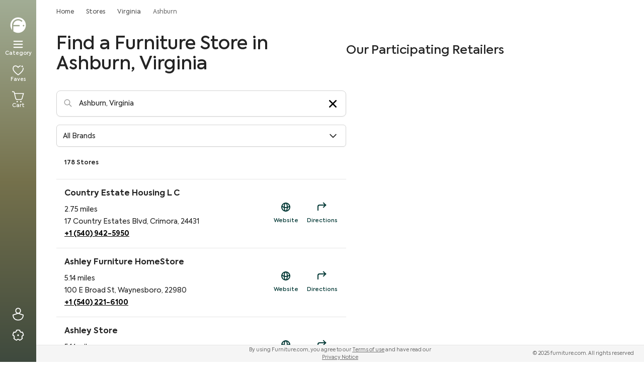

--- FILE ---
content_type: text/html; charset=utf-8
request_url: https://www.furniture.com/stores/virginia/ashburn
body_size: 41686
content:
<!DOCTYPE html><html lang="en"><head><meta charSet="utf-8"/><base href="https://www.furniture.com"/><link href="/logos/favicon-dark.png" media="(prefers-color-scheme: light)" rel="icon" type="image/png"/><link href="/logos/favicon-light.png" media="(prefers-color-scheme: dark)" rel="icon" type="image/png"/><meta content="yes" name="apple-mobile-web-app-capable"/><meta content="width=device-width, initial-scale=1, maximum-scale=1" name="viewport"/><meta content="enqsuOs8ZqNiNK4oH1v2B1tj9UVYV64TJ80G0PWEb5k" name="google-site-verification"/><meta content="98cfa09c99a84595f9500edd985704ea" name="p:domain_verify"/><script type="application/ld+json">{"@context":"https://schema.org","@graph":[{"@type":"OnlineStore","@id":"https://www.furniture.com#organization","name":"Furniture.com","legalName":"Furniture.com America LLC","url":"https://www.furniture.com","logo":{"@type":"ImageObject","url":"https://www.furniture.com/logos/favicon-dark.png"},"areaServed":{"@type":"GeoShape","addressCountry":"United States"}},{"@type":"BreadcrumbList","@id":"https://www.furniture.com#breadcrumb","itemListElement":[{"@type":"ListItem","@id":"https://www.furniture.com","position":1,"item":{"@id":"https://www.furniture.com","name":"Home"}},{"@type":"ListItem","@id":"https://www.furniture.com/stores","position":2,"item":{"@id":"https://www.furniture.com/stores","name":"Stores"}},{"@type":"ListItem","@id":"https://www.furniture.com/stores/virginia","position":3,"item":{"@id":"https://www.furniture.com/stores/virginia","name":"Virginia"}},{"@type":"ListItem","@id":"https://www.furniture.com/stores/virginia/ashburn","position":4,"item":{"@id":"https://www.furniture.com/stores/virginia/ashburn","name":"Ashburn"}}]},{"@context":"https://schema.org","@type":"ItemList","itemListElement":[{"@type":"ListItem","position":1,"item":{"@type":"FurnitureStore","name":"Country Estate Housing L C","telephone":"+1 (540) 942-5950","address":{"@type":"PostalAddress","streetAddress":"17 Country Estates Blvd","addressLocality":"Crimora","addressRegion":"VA","postalCode":"24431","addressCountry":{"@type":"Country","name":"US"}},"geo":{"@type":"GeoCoordinates","latitude":38.175687,"longitude":-78.845565}}},{"@type":"ListItem","position":2,"item":{"@type":"FurnitureStore","name":"Ashley Furniture HomeStore","telephone":"+1 (540) 221-6100","address":{"@type":"PostalAddress","streetAddress":"100 E Broad St","addressLocality":"Waynesboro","addressRegion":"VA","postalCode":"22980","addressCountry":{"@type":"Country","name":"US"}},"geo":{"@type":"GeoCoordinates","latitude":38.068728,"longitude":-78.884088}}},{"@type":"ListItem","position":3,"item":{"@type":"FurnitureStore","name":"Ashley Store","telephone":"+1 (540) 221-6100","address":{"@type":"PostalAddress","streetAddress":"100 E Brd St","addressLocality":"Waynesboro","addressRegion":"VA","postalCode":"22980","addressCountry":{"@type":"Country","name":"US"}},"geo":{"@type":"GeoCoordinates","latitude":38.068712,"longitude":-78.884092}}},{"@type":"ListItem","position":4,"item":{"@type":"FurnitureStore","name":"Sleep On It","telephone":"+1 (540) 943-5850","address":{"@type":"PostalAddress","streetAddress":"431 W Broad St","addressLocality":"Waynesboro","addressRegion":"VA","postalCode":"22980","addressCountry":{"@type":"Country","name":"US"}},"geo":{"@type":"GeoCoordinates","latitude":38.070096,"longitude":-78.888764}}},{"@type":"ListItem","position":5,"item":{"@type":"FurnitureStore","name":"Badcock & More","telephone":"+1 (540) 931-0735","address":{"@type":"PostalAddress","streetAddress":"1301 W Broad St","addressLocality":"Waynesboro","addressRegion":"VA","postalCode":"22980","addressCountry":{"@type":"Country","name":"US"}},"geo":{"@type":"GeoCoordinates","latitude":38.073415,"longitude":-78.897681}}},{"@type":"ListItem","position":6,"item":{"@type":"FurnitureStore","name":"Badcock Home Furniture","telephone":"+1 (540) 931-0735","address":{"@type":"PostalAddress","streetAddress":"1301 W Broad St","addressLocality":"Waynesboro","addressRegion":"VA","postalCode":"22980","addressCountry":{"@type":"Country","name":"US"}},"geo":{"@type":"GeoCoordinates","latitude":38.073379,"longitude":-78.897678}}},{"@type":"ListItem","position":7,"item":{"@type":"FurnitureStore","name":"The Brass Gallery","address":{"@type":"PostalAddress","streetAddress":"417 W Main St","addressLocality":"Waynesboro","addressRegion":"VA","postalCode":"22980","addressCountry":{"@type":"Country","name":"US"}},"geo":{"@type":"GeoCoordinates","latitude":38.068836,"longitude":-78.889063}}},{"@type":"ListItem","position":8,"item":{"@type":"FurnitureStore","name":"Under the Roof","address":{"@type":"PostalAddress","streetAddress":"406 W Main St","addressLocality":"Waynesboro","addressRegion":"VA","postalCode":"22980","addressCountry":{"@type":"Country","name":"US"}},"geo":{"@type":"GeoCoordinates","latitude":38.06809,"longitude":-78.888887}}},{"@type":"ListItem","position":9,"item":{"@type":"FurnitureStore","name":"Quick's Used Furniture & Moving","telephone":"+1 (540) 942-4698","address":{"@type":"PostalAddress","streetAddress":"100 N Magnolia Ave","addressLocality":"Waynesboro","addressRegion":"VA","postalCode":"22980","addressCountry":{"@type":"Country","name":"US"}},"geo":{"@type":"GeoCoordinates","latitude":38.07247,"longitude":-78.899252}}},{"@type":"ListItem","position":10,"item":{"@type":"FurnitureStore","name":"Waynesboro Bargains Store","address":{"@type":"PostalAddress","streetAddress":"1335 E Main St","addressLocality":"Waynesboro","addressRegion":"VA","postalCode":"22980","addressCountry":{"@type":"Country","name":"US"}},"geo":{"@type":"GeoCoordinates","latitude":38.061884,"longitude":-78.871321}}},{"@type":"ListItem","position":11,"item":{"@type":"FurnitureStore","name":"Schewels","telephone":"+1 (540) 942-3152","address":{"@type":"PostalAddress","streetAddress":"100 Barksdale Rd","addressLocality":"Waynesboro","addressRegion":"VA","postalCode":"22980","addressCountry":{"@type":"Country","name":"US"}},"geo":{"@type":"GeoCoordinates","latitude":38.080356,"longitude":-78.92238}}},{"@type":"ListItem","position":12,"item":{"@type":"FurnitureStore","name":"Schewels","telephone":"+1 (540) 942-3152","address":{"@type":"PostalAddress","streetAddress":"100 Barksdale Rd","addressLocality":"Waynesboro","addressRegion":"VA","postalCode":"22980","addressCountry":{"@type":"Country","name":"US"}},"geo":{"@type":"GeoCoordinates","latitude":38.080282,"longitude":-78.922433}}},{"@type":"ListItem","position":13,"item":{"@type":"FurnitureStore","name":"BoxDrop Mattress and Furniture Shenandoah","telephone":"+1 (434) 260-1617","address":{"@type":"PostalAddress","streetAddress":"109 Lew Dewitt Blvd","addressLocality":"Waynesboro","addressRegion":"VA","postalCode":"22980","addressCountry":{"@type":"Country","name":"US"}},"geo":{"@type":"GeoCoordinates","latitude":38.08246,"longitude":-78.932091}}},{"@type":"ListItem","position":14,"item":{"@type":"FurnitureStore","name":"Grand Home Furnishings","telephone":"+1 (540) 942-4119","address":{"@type":"PostalAddress","streetAddress":"436 Tiffany Dr","addressLocality":"Waynesboro","addressRegion":"VA","postalCode":"22980","addressCountry":{"@type":"Country","name":"US"}},"geo":{"@type":"GeoCoordinates","latitude":38.068522,"longitude":-78.931164}}},{"@type":"ListItem","position":15,"item":{"@type":"FurnitureStore","name":"Mattress Warehouse","telephone":"+1 (540) 470-3113","address":{"@type":"PostalAddress","streetAddress":"831 Lew Dewitt Blvd Ste 104","addressLocality":"Waynesboro","addressRegion":"VA","postalCode":"22980","addressCountry":{"@type":"Country","name":"US"}},"geo":{"@type":"GeoCoordinates","latitude":38.065427,"longitude":-78.939049}}},{"@type":"ListItem","position":16,"item":{"@type":"FurnitureStore","name":"Kimco Interior Fashions","telephone":"+1 (540) 943-3742","address":{"@type":"PostalAddress","streetAddress":"1818 Jefferson Hwy","addressLocality":"Fishersville","addressRegion":"VA","postalCode":"22939","addressCountry":{"@type":"Country","name":"US"}},"geo":{"@type":"GeoCoordinates","latitude":38.097935,"longitude":-78.967085}}},{"@type":"ListItem","position":17,"item":{"@type":"FurnitureStore","name":"Mattress Outlet Fishersville","telephone":"+1 (540) 943-9625","address":{"@type":"PostalAddress","streetAddress":"1782 Jefferson Hwy","addressLocality":"Fishersville","addressRegion":"VA","postalCode":"22939","addressCountry":{"@type":"Country","name":"US"}},"geo":{"@type":"GeoCoordinates","latitude":38.098958,"longitude":-78.968344}}},{"@type":"ListItem","position":18,"item":{"@type":"FurnitureStore","name":"Ross Stores","telephone":"+1 (540) 943-5321","address":{"@type":"PostalAddress","streetAddress":"821 Town Center Dr","addressLocality":"Waynesboro","addressRegion":"VA","postalCode":"22980","addressCountry":{"@type":"Country","name":"US"}},"geo":{"@type":"GeoCoordinates","latitude":38.055413,"longitude":-78.942472}}},{"@type":"ListItem","position":19,"item":{"@type":"FurnitureStore","name":"Back In Thyme","telephone":"+1 (540) 885-1344","address":{"@type":"PostalAddress","streetAddress":"7 Beverley St","addressLocality":"Verona","addressRegion":"VA","postalCode":"24482","addressCountry":{"@type":"Country","name":"US"}},"geo":{"@type":"GeoCoordinates","latitude":38.204868,"longitude":-79.012594}}},{"@type":"ListItem","position":20,"item":{"@type":"FurnitureStore","name":"Mattress Warehouse","telephone":"+1 (540) 886-1122","address":{"@type":"PostalAddress","streetAddress":"1209 Richmond Ave Ste 102","addressLocality":"Staunton","addressRegion":"VA","postalCode":"24401","addressCountry":{"@type":"Country","name":"US"}},"geo":{"@type":"GeoCoordinates","latitude":38.133723,"longitude":-79.041164}}}]}]}</script><title data-testid="meta-title">Furniture Stores in Ashburn, Virginia | Furniture.com</title><meta data-testid="meta-desc" name="description" content="Find a Furniture Store in Ashburn, Virginia"/><link data-testid="canonical-link" rel="canonical" href="https://www.furniture.com/stores/virginia/ashburn"/><meta data-testid="meta-robots" name="robots" content="all"/><meta name="next-head-count" content="13"/><link data-next-font="" rel="preconnect" href="/" crossorigin="anonymous"/><script id="gtm-head-script" data-nscript="beforeInteractive">(function(w,d,s,l,i){w[l]=w[l]||[];w[l].push({'gtm.start':new Date().getTime(),event:'gtm.js'});var f=d.getElementsByTagName(s)[0],j=d.createElement(s),dl=l!='dataLayer'?'&l='+l:'';j.async=true;j.src='https://www.googletagmanager.com/gtm.js?id='+i+dl;f.parentNode.insertBefore(j,f);})(window,document,'script','dataLayer','GTM-WW4PRV2');</script><link rel="preload" href="/_next/static/css/e09497c2c2cd7520.css" as="style"/><link rel="stylesheet" href="/_next/static/css/e09497c2c2cd7520.css" data-n-g=""/><link rel="preload" href="/_next/static/css/b534b6cb49de5040.css" as="style"/><link rel="stylesheet" href="/_next/static/css/b534b6cb49de5040.css" data-n-p=""/><noscript data-n-css=""></noscript><script defer="" nomodule="" src="/_next/static/chunks/polyfills-c67a75d1b6f99dc8.js"></script><script src="/_next/static/chunks/webpack-68495feeae6a7b03.js" defer=""></script><script src="/_next/static/chunks/framework-f9e5c8d9f0a84ad1.js" defer=""></script><script src="/_next/static/chunks/main-fb8eb9c6103b1eb3.js" defer=""></script><script src="/_next/static/chunks/pages/_app-d36f0f04a1fdcb9b.js" defer=""></script><script src="/_next/static/chunks/3069-24dfca29190c1606.js" defer=""></script><script src="/_next/static/chunks/2577-795c325b5eb5f701.js" defer=""></script><script src="/_next/static/chunks/8035-a46f66fb61e4d116.js" defer=""></script><script src="/_next/static/chunks/pages/stores/%5Bstate%5D/%5Bcity%5D-c3e06a9f4470555e.js" defer=""></script><script src="/_next/static/prerelease-v2.2.1/_buildManifest.js" defer=""></script><script src="/_next/static/prerelease-v2.2.1/_ssgManifest.js" defer=""></script></head><body><iframe height="0" src="https://www.googletagmanager.com/ns.html?id=GTM-WW4PRV2" style="display:none;visibility:hidden" title="gtm" width="0"></iframe><div id="__next"><div class="w-screen" id="layout-container"><aside class="w-18 sidebar fixed left-0 top-0 hidden h-full flex-col overflow-y-auto md:flex"><div class="from-clay-ash-300 via-go-ben-600 to-lunar-green-700 px-4.5 relative flex size-full h-screen flex-col gap-10 overflow-y-auto overflow-x-visible bg-gradient-to-b py-8"><a href="/" class="cursor-pointer"><img src="https://assets.fdc-dev.com/discovery/logos/fdc-logo.svg" alt="Furniture.com" class="size-9"/></a><!--$--><nav class="flex flex-1 flex-col items-center gap-7 overflow-visible"><button aria-label="Menu" data-testid="menuBar" class="flex w-[42px] flex-col items-center justify-center gap-2 rounded-2xl py-2 focus-visible:outline-none focus-visible:ring-2 focus-visible:ring-white/50"><svg xmlns="http://www.w3.org/2000/svg" width="24" height="24" fill="white" viewBox="0 0 256 256"><path d="M228,128a12,12,0,0,1-12,12H40a12,12,0,0,1,0-24H216A12,12,0,0,1,228,128ZM40,76H216a12,12,0,0,0,0-24H40a12,12,0,0,0,0,24ZM216,180H40a12,12,0,0,0,0,24H216a12,12,0,0,0,0-24Z"></path></svg><span class="text-center font-[&#x27;Axiforma&#x27;] text-[10px] font-medium leading-[12px] text-white">Category</span></button><a aria-label="Favorites" href="/lists" data-testid="favoriteProductsSelector" class="flex w-[42px] flex-col items-center justify-center gap-2 rounded-2xl py-2 focus-visible:outline-none focus-visible:ring-2 focus-visible:ring-white/50"><div><svg width="24" height="24" viewBox="0 0 20 20" fill="none" xmlns="http://www.w3.org/2000/svg" data-testid="heart-icon" data-weight="bold"><path fill="white" d="M10.04,18.2695l-.397-.2729C7.6157,16.6011,1,11.6968,1,7.1802,1,3.9111,2.8315,1.8799,5.7798,1.8799c2.103,0,3.5098,1.1938,4.2559,2.0649.73-.8486,2.0874-2.0015,4.106-2.0547l.0371,1.3994c-1.9316.0508-3.0703,1.4814-3.4385,2.0332v.2588l-.8496.3711-.4614-.4727c-.2222-.3726-1.4268-2.1997-3.6494-2.1997-2.9404,0-3.3794,2.4434-3.3794,3.8999,0,2.9414,4.0273,6.8242,7.6396,9.3857,3.6079-2.5586,7.6299-6.4395,7.6299-9.3857,0-.4702-.0483-.9316-.144-1.3711l1.3682-.2979c.1167.5371.1763,1.0986.1763,1.6689,0,4.5229-6.6079,9.4224-8.6333,10.8164l-.397.2729ZM16.74,2.0892c-.718,0-1.3.582-1.3,1.3s.582,1.3,1.3,1.3,1.3-.582,1.3-1.3-.582-1.3-1.3-1.3Z"></path></svg></div><span class="text-center font-[&#x27;Axiforma&#x27;] text-[10px] font-medium leading-[12px] text-white">Faves</span></a><a aria-label="Cart" href="/cart" data-testid="navbarCart" class="flex w-[42px] flex-col items-center justify-center gap-2 rounded-2xl py-2 focus-visible:outline-none focus-visible:ring-2 focus-visible:ring-white/50"><div class="relative inline-block" data-testid="cart-icon"><svg width="24" height="24" viewBox="0 0 20 20" fill="none" xmlns="http://www.w3.org/2000/svg" weight="bold" aria-hidden="true"><path fill="white" d="M15.65,18.5c0,.6351-.5149,1.15-1.15,1.15s-1.15-.5149-1.15-1.15.5149-1.15,1.15-1.15,1.15.5149,1.15,1.15ZM8.5,17.35c-.6351,0-1.15.5149-1.15,1.15s.5149,1.15,1.15,1.15,1.15-.5149,1.15-1.15-.5149-1.15-1.15-1.15ZM17.2754,13.2871l2.4492-9.002H4.6201l-.2441-1.042c-.3281-1.1582-1.377-1.936-2.6104-1.936H0v1.4004h1.7656c.6006,0,1.1074.3682,1.2549.8862l2.2715,9.6709c.3242,1.4341,1.5771,2.4355,3.0469,2.4355h5.8955c1.4736,0,2.7275-1.0054,3.041-2.4131ZM17.8926,5.6855l-1.9766,7.2656c-.1768.7939-.8682,1.3486-1.6816,1.3486h-5.8955c-.8105,0-1.5029-.5527-1.6826-1.3496l-1.707-7.2646h12.9434Z"></path></svg></div><span class="text-center font-[&#x27;Axiforma&#x27;] text-[10px] font-medium leading-[12px] text-white">Cart</span></a></nav><!--/$--><!--$--><div class="flex w-full flex-col items-center justify-center" style="gap:1.75rem"><button class="flex cursor-pointer items-center justify-center rounded-full focus-visible:outline-none focus-visible:ring-2 focus-visible:ring-white/50" style="width:42px;height:42px" aria-label="Sign In" data-testid="signIn" type="button"><svg width="26" height="26" viewBox="0 0 20 20" fill="none" xmlns="http://www.w3.org/2000/svg" data-testid="user-icon" data-size="26" data-color="white" data-weight="bold" aria-hidden="true"><path fill="white" d="M12.1718,8.7014c1.3223-.7532,2.1905-2.1828,2.1905-3.9187,0-2.5557-1.8682-4.4829-4.3452-4.4829s-4.3457,1.9272-4.3457,4.4829c0,1.2095.4287,2.333,1.2061,3.1641.2856.3052.6209.5425.9754.7464l-6.262,2.0886v.5044c0,2.5278.7925,4.6533,2.292,6.147,1.4888,1.4834,3.5952,2.2671,6.0918,2.2671h.0088c5.1973,0,8.4258-3.2241,8.4258-8.4141v-.5044l-6.2374-2.0803ZM10.0171,1.7002c1.6787,0,2.9448,1.3252,2.9448,3.0825,0,1.7939-1.2383,3.0962-2.9453,3.0962h-.0024c-.8389,0-1.5703-.3071-2.1143-.8887-.5342-.5708-.8281-1.355-.8281-2.2075,0-1.7573,1.2661-3.0825,2.9453-3.0825ZM9.9829,18.2998h-.0078c-2.1187,0-3.8838-.6426-5.104-1.8584-1.1333-1.1289-1.7739-2.7305-1.8682-4.6548l6.9971-2.334,6.998,2.334c-.187,4.1475-2.7197,6.5132-7.0151,6.5132Z"></path></svg></button><button class="flex cursor-pointer items-center justify-center rounded-full focus-visible:outline-none focus-visible:ring-2 focus-visible:ring-white/50" style="width:42px;height:42px" aria-label="Privacy &amp; Resources" type="button" data-privacy-modal-trigger="true"><svg width="26" height="26" viewBox="0 0 20 20" fill="none" xmlns="http://www.w3.org/2000/svg" data-testid="gear-icon" data-size="26" data-color="white" data-weight="bold" aria-hidden="true"><path fill="white" d="M11.3,9.9551c0,.718-.582,1.3-1.3,1.3s-1.3-.582-1.3-1.3.582-1.3,1.3-1.3,1.3.582,1.3,1.3ZM16.9014,11.4321c-.1016.479-.252.9429-.4487,1.3867l.875,1.7505-.2344.3403c-.5396.7837-1.2148,1.4727-2.0059,2.0479-.7896.5737-1.6533,1.0029-2.5669,1.2749l-.396.1182-1.396-1.3745c-.5137.0576-.9434.0576-1.457,0l-1.396,1.3745-.396-.1182c-.9136-.272-1.7773-.7012-2.5669-1.2749-.791-.5752-1.4663-1.2642-2.0059-2.0479l-.2344-.3403.875-1.7505c-.1968-.4438-.3472-.9077-.4487-1.3867l-1.7393-.9028-.0103-.4131c-.0239-.9521.1172-1.9062.4194-2.8354.3022-.9307.749-1.7856,1.3276-2.541l.2515-.3281,1.9302.291c.3613-.3242.7583-.6113,1.1851-.8579l.3213-1.9297.3896-.1377c1.7969-.6338,3.8555-.6338,5.6523,0l.3896.1377.3213,1.9297c.4268.2466.8237.5337,1.1851.8579l1.9302-.291.2515.3281c.5786.7554,1.0254,1.6104,1.3276,2.541.3022.9292.4434,1.8833.4194,2.8354l-.0103.4131-1.7393.9028ZM17.2495,9.6743c-.0225-.6582-.1396-1.3159-.3491-1.9609-.21-.646-.502-1.2471-.8701-1.792l-1.7852.2686-.25-.2485c-.4087-.4072-.8838-.7515-1.4126-1.0229l-.313-.1606-.2969-1.7842c-1.2656-.3633-2.6797-.3633-3.9453,0l-.2969,1.7842-.313.1606c-.5288.2715-1.0039.6157-1.4126,1.0229l-.25.2485-1.7852-.2686c-.3682.5449-.6602,1.146-.8701,1.792-.2095.645-.3267,1.3027-.3491,1.9609l1.6089.835.0562.3486c.0928.5801.2725,1.1357.5347,1.6519l.1597.3145-.8096,1.6196c.4048.5186.8862.9819,1.4355,1.3809.5479.3984,1.1372.7134,1.7568.9385l1.291-1.272.3477.0537c.6553.1016,1.082.1016,1.7373,0l.3477-.0537,1.291,1.272c.6196-.2251,1.209-.54,1.7568-.9385.5493-.3989,1.0308-.8623,1.4355-1.3809l-.8096-1.6196.1597-.3145c.2622-.5161.4419-1.0718.5347-1.6519l.0562-.3486,1.6089-.835Z"></path></svg></button></div><!--/$--></div></aside><main id="main-content" class="main-content w-full transition-all duration-300 md:pb-0 md:pl-18 flex pb-18 pb-[70px]"><div class="w-full flex flex-col overflow-hidden"><div aria-pressed="false" class="inset-0 bg-black bg-opacity-20 fixed w-[100vw] z-0 opacity-0 hidden" data-testid="navbarSearchBlock" role="button" tabindex="0"><div><div class="bg-white"><div class="px-4 sm:px-6 xl:px-10 max-w-378 mx-auto"><div class="flex transition-all duration-700 delay-400 z-30 items-center justify-between gap-2"><div class="xl:basis-[30%] xl:block hidden"><a aria-label="navigate to homepage" class="hidden md:block" data-testid="navbarLogo" href="/"><span class="FDCLogo w-47 h-8 block svg-wrap"><svg xmlns="http://www.w3.org/2000/svg" fill="none" viewBox="0 0 790 137" alt="Furniture.com homepage" class="w-40 h-6.5 text-black"><g fill="currentColor" clip-path="url(#FDCRegisteredLogo_svg__a)"><path d="M70.95.48C33.76.48 3.62 30.62 3.62 67.81c0 15.86 5.49 30.43 14.66 41.94V67.81c0-29.09 23.58-52.68 52.68-52.68 14.96 0 28.46 6.24 38.05 16.25l-8.06 8.15c-7.52-7.97-18.17-12.95-30-12.95-22.27 0-40.41 17.66-41.19 39.73h54.47v11.47h-54.5c0 12.17.01 32.39.02 43.27 11.39 8.82 25.68 14.08 41.2 14.08 37.19 0 67.33-30.14 67.33-67.33 0-37.17-30.15-67.32-67.33-67.32m47.27 78.22c-3.67 0-6.64-2.97-6.64-6.64s2.97-6.64 6.64-6.64 6.64 2.97 6.64 6.64-2.97 6.64-6.64 6.64M224.95 81.61V53.19h9.83v28.33c0 7.24 4.11 11.89 11.26 11.89 7.24 0 11.26-4.65 11.26-11.89V53.19h9.92v28.42c0 13.14-8.04 20.91-21.18 20.91-12.87.01-21.09-7.95-21.09-20.91M278.39 53.19h9.38v6.88c2.95-5.54 7.51-8.13 13.67-8.13 1.7 0 3.66.18 5.72.8l-.89 9.56a15.9 15.9 0 0 0-5.27-.89c-6.97 0-12.78 4.56-12.78 15.28v24.67h-9.83zM313.46 53.19h9.65v6.79c2.77-4.92 8.31-8.04 15.28-8.04 9.83 0 18.95 6.44 18.95 20.11v29.31h-9.92V74.82c0-9.03-4.83-13.76-11.53-13.76-7.42 0-12.6 5.72-12.6 13.94v26.37h-9.83zM366.9 40.14c0-3.75 2.95-6.52 6.79-6.52 3.66 0 6.52 2.77 6.52 6.52 0 3.84-2.86 6.7-6.52 6.7-3.84.01-6.79-2.85-6.79-6.7m1.7 61.22V53.19h9.83v48.17zM424.09 98.5c-3.58 2.68-8.58 4.02-13.32 4.02-10.64 0-15.82-6.17-15.82-17.88V61.59h-9.65v-8.4h9.74v-16.4h9.74v16.4h16.62v8.4h-16.62v23.23c0 5.81 2.06 8.68 7.42 8.68 3.13 0 5.9-1.16 8.49-2.68zM429.18 81.61V53.19h9.83v28.33c0 7.24 4.11 11.89 11.26 11.89 7.24 0 11.26-4.65 11.26-11.89V53.19h9.92v28.42c0 13.14-8.04 20.91-21.18 20.91-12.87.01-21.09-7.95-21.09-20.91M482.63 53.19h9.38v6.88c2.95-5.54 7.51-8.13 13.67-8.13 1.7 0 3.66.18 5.72.8l-.89 9.56a15.9 15.9 0 0 0-5.27-.89c-6.97 0-12.78 4.56-12.78 15.28v24.67h-9.83zM560.38 81.08h-37.63c1.34 6.88 6.08 12.6 16 12.6 5.54 0 12.07-2.14 16.36-5.18l4.11 7.24c-4.38 3.4-12.15 6.7-20.82 6.7-18.14 0-25.83-12.6-25.83-25.29 0-14.3 9.83-25.11 24.58-25.11 13.5 0 23.59 9.03 23.59 24.31 0 1.96-.18 3.39-.36 4.73m-37.63-8.05h28.06c-.8-7.69-6.43-12.51-13.67-12.51-7.5 0-12.96 5.09-14.39 12.51M567.44 96.54c0-3.49 2.77-6.17 6.35-6.17 3.4 0 6.17 2.68 6.17 6.17 0 3.58-2.77 6.26-6.17 6.26-3.58-.01-6.35-2.69-6.35-6.26M585.31 77.32c0-14.75 10.64-25.29 25.83-25.29 9.56 0 18.32 4.83 22.16 12.87l-8.13 4.56c-2.95-5-8.04-8.4-13.94-8.4-9.21 0-16 7.06-16 16.27 0 9.03 6.61 16.09 15.64 16.09 5.72 0 11.53-3.49 14.03-8.22l8.13 4.74c-3.93 7.51-12.6 12.51-22.25 12.51-14.92-.01-25.47-10.56-25.47-25.13M637.95 77.23c0-13.85 10.46-25.29 25.47-25.29s25.47 11.44 25.47 25.29c0 14.03-10.46 25.38-25.47 25.38-15.01.01-25.47-11.35-25.47-25.38m41.02 0c0-8.76-6.79-16.18-15.55-16.18s-15.55 7.42-15.55 16.18c0 8.94 6.79 16.18 15.55 16.18s15.55-7.24 15.55-16.18M773.62 72.59v28.78h-9.83V74.2c0-8.67-4.47-13.14-10.99-13.14-7.06 0-12.06 5.27-12.06 13.41v26.9h-9.83V74.38c0-8.4-4.29-13.32-11.08-13.32-6.97 0-12.15 5.18-12.15 13.59v26.72h-9.83V53.2h9.65v6.97c2.77-5 8.22-8.31 14.57-8.31 6.08.09 12.07 3.04 14.84 8.85 3.31-5.36 10.01-8.85 17.43-8.85 11.41-.01 19.28 7.77 19.28 20.73M215.06 73.08h-26.82v28.28h-10.12V59.24c0-14.24 11.4-25.05 25.7-25.05 6.84 0 14.13 2.81 18.89 6.03l-4.25 8.32c-3.71-2.67-8.4-4.82-14.94-4.82-8.83 0-15.27 6.99-15.27 16.12v3.76h26.82v9.48z"></path></g><path stroke="currentColor" stroke-linecap="round" stroke-linejoin="round" d="M782 51a6 6 0 1 0 0-12 6 6 0 0 0 0 12"></path><path stroke="currentColor" stroke-linecap="round" stroke-linejoin="round" d="M780.5 45.5h2a1.502 1.502 0 0 0 1.061-2.56 1.5 1.5 0 0 0-1.061-.44h-2v5M782.661 45.491 784 47.5"></path><defs><clipPath id="FDCRegisteredLogo_svg__a"><path fill="currentColor" d="M3 0h771v136H3z"></path></clipPath></defs></svg></span></a></div><div class="flex py-3 xl:py-2 xl:basis-[40%] grow-1 flex-1 justify-center"><div class="relative w-full xl:w-120"><form role="search"><input aria-label="Search" autoCapitalize="off" autoComplete="off" autoCorrect="off" class="w-full pl-11 placeholder-gray-400 text-gray-800 font-normal leading-5 rounded-full border-transparent outline-0 focus:outline-none focus:border-transparent focus:ring-0 bg-gray-150 h-11 pr-10 text-base" data-testid="searchbar" enterKeyHint="search" id="searchBar" name="search" spellcheck="false" tabindex="0" type="text" value=""/></form><span class="absolute h-7 w-7 left-1.5 top-1.5 rounded-full pointer-events-none"><span aria-hidden="true" class="w-8 h-8 font-bold text-white"><svg xmlns="http://www.w3.org/2000/svg" fill="none" viewBox="0 0 28 28" alt="search icon" class="w-8 h-8 font-bold text-white"><rect width="28" height="28" fill="#00807A" rx="14"></rect><path fill="#161616" d="M20.96 13.98a6.93 6.93 0 0 0-2.044-4.935A6.93 6.93 0 0 0 13.98 7a6.93 6.93 0 0 0-4.935 2.045A6.93 6.93 0 0 0 7 13.98c0 1.865.726 3.618 2.045 4.936a6.94 6.94 0 0 0 4.935 2.045 6.93 6.93 0 0 0 4.588-1.721l5.29 4.872.642-.696-5.261-4.846a6.93 6.93 0 0 0 1.723-4.59zm-6.98 6.034a6 6 0 0 1-4.267-1.767 6 6 0 0 1-1.767-4.267c0-1.61.627-3.126 1.767-4.266a6 6 0 0 1 4.268-1.767c1.611 0 3.126.627 4.266 1.767a6 6 0 0 1 1.768 4.266c0 1.611-.627 3.127-1.768 4.267a6 6 0 0 1-4.267 1.767"></path><path stroke="#fff" stroke-linecap="square" stroke-miterlimit="10" stroke-width="1.7" d="m18.93 18.935 4.895 4.508m-3.342-9.463a6.49 6.49 0 0 1-1.906 4.601 6.49 6.49 0 0 1-4.601 1.906 6.49 6.49 0 0 1-4.602-1.906A6.49 6.49 0 0 1 7.47 13.98c0-1.798.728-3.424 1.905-4.602a6.49 6.49 0 0 1 4.602-1.905c1.797 0 3.423.728 4.601 1.905a6.49 6.49 0 0 1 1.906 4.602Z"></path></svg></span></span></div></div><div class="md:flex-1 text-right xl:basis-[30%]" data-testid="close-search"><span class="cursor-pointer">Close</span></div></div></div></div></div><div class="w-full transition-all duration-500 ease-in overflow-y-auto z-0 opacity-0 invisible"><div class="w-full pt-3 bg-white pb-0 xl:pb-8"><div class="px-4 sm:px-6 xl:px-10 mx-auto overflow-auto max-w-378 xl:h-auto xl:overflow-visible h-[calc(100vh-64px)]"><div class="flex flex-col gap-10 pb-0 xl:pb-8 items-start xl:items-center"></div></div></div></div></div><nav class="sr-only"><ul></ul></nav><div class="px-4 max-w-378 mx-auto sm:px-6 xl:px-10 group/tile "><div><nav aria-label="Breadcrumb" class="flex py-4 px-4 md:px-0 -mx-4 md:mx-0 w-screen md:w-full overflow-x-auto no-scrollbar z-97" id="breadcrumb-container"><div class="flex items-center" id="breadcrumb-content"><div class="flex flex-row flex-wrap"><ol class="flex items-center" data-testid="breadCrumbContainer"><li><div><div class="flex items-center capitalize"><span aria-hidden="true" class="flex-shrink-0 w-4 h-4 mx-1 text-gray-300 hidden"><svg xmlns="http://www.w3.org/2000/svg" fill="none" viewBox="0 0 16 16" alt="divider"><path fill="#E5E5E5" d="m5.333 4.229.943-.943L10.99 8l-4.714 4.714-.943-.943L9.104 8z"></path></svg></span><a class="text-xs font-normal text-gray-600 leading-4 whitespace-nowrap" data-testid="l0-breadcrumb" href="https://www.furniture.com">Home</a></div></div></li><li><div><div class="flex items-center capitalize"><span aria-hidden="true" class="flex-shrink-0 w-4 h-4 mx-1 text-gray-300 flex"><svg xmlns="http://www.w3.org/2000/svg" fill="none" viewBox="0 0 16 16" alt="divider"><path fill="#E5E5E5" d="m5.333 4.229.943-.943L10.99 8l-4.714 4.714-.943-.943L9.104 8z"></path></svg></span><a class="text-xs font-normal text-gray-600 leading-4 whitespace-nowrap" data-testid="l1-breadcrumb" href="/stores">Stores</a></div></div></li><li><div><div class="flex items-center capitalize"><span aria-hidden="true" class="flex-shrink-0 w-4 h-4 mx-1 text-gray-300 flex"><svg xmlns="http://www.w3.org/2000/svg" fill="none" viewBox="0 0 16 16" alt="divider"><path fill="#E5E5E5" d="m5.333 4.229.943-.943L10.99 8l-4.714 4.714-.943-.943L9.104 8z"></path></svg></span><a class="text-xs font-normal text-gray-600 leading-4 whitespace-nowrap" data-testid="l2-breadcrumb" href="/stores/virginia">Virginia</a></div></div></li><li><div><div class="flex items-center capitalize"><span aria-hidden="true" class="flex-shrink-0 w-4 h-4 mx-1 text-gray-300 flex"><svg xmlns="http://www.w3.org/2000/svg" fill="none" viewBox="0 0 16 16" alt="divider"><path fill="#E5E5E5" d="m5.333 4.229.943-.943L10.99 8l-4.714 4.714-.943-.943L9.104 8z"></path></svg></span><div class="text-xs font-normal leading-4 text-gray-500  cursor-default whitespace-nowrap">Ashburn</div></div></div></li></ol></div></div></nav><div><div class="mt-2 md:mt-5"><div class="flex flex-wrap xl:flex-nowrap xl:gap-20"><div class="basis-full xl:max-w-xl order-2 xl:order-1"><div data-testid="searchbox-location"><div class="sm:mb-6 xl:mb-8 flex flex-col gap-y-2"><h1 class="text-2.25xl leading-tight md:text-4xl font-medium text-gray-800 mb-4 sm:mb-0" data-testid="searchbox-location-header">Find a Furniture Store in Ashburn, Virginia</h1></div><div class="relative z-20 w-full mb-4"><input aria-label="Location-Search" autoComplete="off" class="w-full h-13 text-sm font-normal leading-5 text-gray-800 py-4 px-11 placeholder-gray-500 capitalize bg-white border focus:border-gray-800 border-gray-300 rounded-lg outline-0 focus:outline-none focus:ring-0 shadow-[0_1px_2px_0_rgba(0,0,0,0.05)]" data-testid="location-searchbar" name="locationsearch" placeholder="Ashburn, Virginia" tabindex="0" title="Location Search" type="text" value="Ashburn, Virginia"/><span class="absolute top-4 left-3.5 pointer-events-none"><svg xmlns="http://www.w3.org/2000/svg" fill="none" viewBox="0 0 24 24" stroke-width="2" stroke="currentColor" aria-hidden="true" class="w-4.5 h-4.5 text-gray-400"><path stroke-linecap="round" stroke-linejoin="round" d="M21 21l-6-6m2-5a7 7 0 11-14 0 7 7 0 0114 0z"></path></svg></span><span class="absolute right-3.5 top-[0.84375rem]"><svg xmlns="http://www.w3.org/2000/svg" viewBox="0 0 20 20" fill="currentColor" aria-hidden="true" class="w-6.25 h-6.25 text-black cursor-pointer" data-testid="x-icon-search-location" tabindex="-1"><path fill-rule="evenodd" d="M4.293 4.293a1 1 0 011.414 0L10 8.586l4.293-4.293a1 1 0 111.414 1.414L11.414 10l4.293 4.293a1 1 0 01-1.414 1.414L10 11.414l-4.293 4.293a1 1 0 01-1.414-1.414L8.586 10 4.293 5.707a1 1 0 010-1.414z" clip-rule="evenodd"></path></svg></span></div><div class="relative h-11"><div class="basis-full"><div class="cursor-pointer" data-testid="show-brands-button" role="button" tabindex="0"></div></div></div></div><div><div class="flex justify-between"><div class="mt-6 mb-6 sm:pl-4 text-xs font-semibold text-gray-800 inline">178 Stores</div><div class="xl:hidden inline"><button class="black py-3 pt-3.5 px-3 text-white rounded-lg font-semibold nowrap text-xs my-3 leading-3 align-text-bottom">View Our Participating Retailers</button></div></div><div class="border-t border-gray-200 mb-10"><div class="flex flex-row justify-between py-2 sm:py-4 sm:px-4 border-b border-gray-200"><div><div class="text-sm sm:text-base font-bold mb-2 text-gray-800" data-testid="storeName">Country Estate Housing L C</div><div class="text-xs sm:text-sm sm:leading-6 text-gray-800" data-testid="storeDistance">2.75 miles</div><div class="text-xs sm:text-sm sm:leading-6 text-gray-800" data-testid="storeAddress">17 Country Estates Blvd, Crimora, 24431</div><a aria-label="Phone Contact for Country Estate Housing L C" class="text-xs sm:text-sm sm:leading-6 text-black underline font-bold" data-testid="storeContactNumber" href="tel:+1 (540) 942-5950">+1 (540) 942-5950</a></div><div class="flex items-center justify-center text-cta-800 ml-4 sm:ml-6" data-testid="locationListingCTA"><a aria-label="Shop Now Link to https://countryestateshousinglc.com/?utm_source=fdc&amp;utm_campaign=sd" class="flex flex-col items-center justify-center w-[3.0625rem] sm:h-16 sm:w-16" data-testid="shopCTA" href="https://countryestateshousinglc.com/?utm_source=fdc&amp;utm_campaign=sd" rel="nofollow noreferrer" target="_blank"><div class="w-5 h-5 flex items-center justify-center"><i class="gg-globe-alt"></i></div><p class="text-[11px] leading-4 mt-[0.65625rem] font-medium">Website</p></a><a aria-label="Directions for Country Estate Housing L C" class="flex flex-col items-center justify-center ml-2 w-[3.6875rem] sm:h-16 sm:w-16" data-testid="directionsCTA" href="https://www.google.com/maps/place/17 Country Estates Blvd Crimora VA 24431" rel="nofollow noreferrer" target="_blank"><div class="w-5 h-5 flex items-center justify-center"><i class="gg-corner-up-right"></i></div><p class="text-[11px] leading-4 mt-[0.65625rem] font-medium">Directions</p></a></div></div><div class="flex flex-row justify-between py-2 sm:py-4 sm:px-4 border-b border-gray-200"><div><div class="text-sm sm:text-base font-bold mb-2 text-gray-800" data-testid="storeName">Ashley Furniture HomeStore</div><div class="text-xs sm:text-sm sm:leading-6 text-gray-800" data-testid="storeDistance">5.14 miles</div><div class="text-xs sm:text-sm sm:leading-6 text-gray-800" data-testid="storeAddress">100 E Broad St, Waynesboro, 22980</div><a aria-label="Phone Contact for Ashley Furniture HomeStore" class="text-xs sm:text-sm sm:leading-6 text-black underline font-bold" data-testid="storeContactNumber" href="tel:+1 (540) 221-6100">+1 (540) 221-6100</a></div><div class="flex items-center justify-center text-cta-800 ml-4 sm:ml-6" data-testid="locationListingCTA"><a aria-label="Shop Now Link to https://ashleyfurniture.com/?utm_source=fdc&amp;utm_campaign=sd" class="flex flex-col items-center justify-center w-[3.0625rem] sm:h-16 sm:w-16" data-testid="shopCTA" href="https://ashleyfurniture.com/?utm_source=fdc&amp;utm_campaign=sd" rel="nofollow noreferrer" target="_blank"><div class="w-5 h-5 flex items-center justify-center"><i class="gg-globe-alt"></i></div><p class="text-[11px] leading-4 mt-[0.65625rem] font-medium">Website</p></a><a aria-label="Directions for Ashley Furniture HomeStore" class="flex flex-col items-center justify-center ml-2 w-[3.6875rem] sm:h-16 sm:w-16" data-testid="directionsCTA" href="https://www.google.com/maps/place/100 E Broad St Waynesboro VA 22980" rel="nofollow noreferrer" target="_blank"><div class="w-5 h-5 flex items-center justify-center"><i class="gg-corner-up-right"></i></div><p class="text-[11px] leading-4 mt-[0.65625rem] font-medium">Directions</p></a></div></div><div class="flex flex-row justify-between py-2 sm:py-4 sm:px-4 border-b border-gray-200"><div><div class="text-sm sm:text-base font-bold mb-2 text-gray-800" data-testid="storeName">Ashley Store</div><div class="text-xs sm:text-sm sm:leading-6 text-gray-800" data-testid="storeDistance">5.14 miles</div><div class="text-xs sm:text-sm sm:leading-6 text-gray-800" data-testid="storeAddress">100 E Brd St, Waynesboro, 22980</div><a aria-label="Phone Contact for Ashley Store" class="text-xs sm:text-sm sm:leading-6 text-black underline font-bold" data-testid="storeContactNumber" href="tel:+1 (540) 221-6100">+1 (540) 221-6100</a></div><div class="flex items-center justify-center text-cta-800 ml-4 sm:ml-6" data-testid="locationListingCTA"><a aria-label="Shop Now Link to https://ashleyfurniture.com/?utm_source=fdc&amp;utm_campaign=sd" class="flex flex-col items-center justify-center w-[3.0625rem] sm:h-16 sm:w-16" data-testid="shopCTA" href="https://ashleyfurniture.com/?utm_source=fdc&amp;utm_campaign=sd" rel="nofollow noreferrer" target="_blank"><div class="w-5 h-5 flex items-center justify-center"><i class="gg-globe-alt"></i></div><p class="text-[11px] leading-4 mt-[0.65625rem] font-medium">Website</p></a><a aria-label="Directions for Ashley Store" class="flex flex-col items-center justify-center ml-2 w-[3.6875rem] sm:h-16 sm:w-16" data-testid="directionsCTA" href="https://www.google.com/maps/place/100 E Brd St Waynesboro VA 22980" rel="nofollow noreferrer" target="_blank"><div class="w-5 h-5 flex items-center justify-center"><i class="gg-corner-up-right"></i></div><p class="text-[11px] leading-4 mt-[0.65625rem] font-medium">Directions</p></a></div></div><div class="flex flex-row justify-between py-2 sm:py-4 sm:px-4 border-b border-gray-200"><div><div class="text-sm sm:text-base font-bold mb-2 text-gray-800" data-testid="storeName">Sleep On It</div><div class="text-xs sm:text-sm sm:leading-6 text-gray-800" data-testid="storeDistance">5.17 miles</div><div class="text-xs sm:text-sm sm:leading-6 text-gray-800" data-testid="storeAddress">431 W Broad St, Waynesboro, 22980</div><a aria-label="Phone Contact for Sleep On It" class="text-xs sm:text-sm sm:leading-6 text-black underline font-bold" data-testid="storeContactNumber" href="tel:+1 (540) 943-5850">+1 (540) 943-5850</a></div><div class="flex items-center justify-center text-cta-800 ml-4 sm:ml-6" data-testid="locationListingCTA"><a aria-label="Shop Now Link to https://sleeponitwaynesboro.com/?utm_source=fdc&amp;utm_campaign=sd" class="flex flex-col items-center justify-center w-[3.0625rem] sm:h-16 sm:w-16" data-testid="shopCTA" href="https://sleeponitwaynesboro.com/?utm_source=fdc&amp;utm_campaign=sd" rel="nofollow noreferrer" target="_blank"><div class="w-5 h-5 flex items-center justify-center"><i class="gg-globe-alt"></i></div><p class="text-[11px] leading-4 mt-[0.65625rem] font-medium">Website</p></a><a aria-label="Directions for Sleep On It" class="flex flex-col items-center justify-center ml-2 w-[3.6875rem] sm:h-16 sm:w-16" data-testid="directionsCTA" href="https://www.google.com/maps/place/431 W Broad St Waynesboro VA 22980" rel="nofollow noreferrer" target="_blank"><div class="w-5 h-5 flex items-center justify-center"><i class="gg-corner-up-right"></i></div><p class="text-[11px] leading-4 mt-[0.65625rem] font-medium">Directions</p></a></div></div><div class="flex flex-row justify-between py-2 sm:py-4 sm:px-4 border-b border-gray-200"><div><div class="text-sm sm:text-base font-bold mb-2 text-gray-800" data-testid="storeName">Badcock &amp; More</div><div class="text-xs sm:text-sm sm:leading-6 text-gray-800" data-testid="storeDistance">5.22 miles</div><div class="text-xs sm:text-sm sm:leading-6 text-gray-800" data-testid="storeAddress">1301 W Broad St, Waynesboro, 22980</div><a aria-label="Phone Contact for Badcock &amp; More" class="text-xs sm:text-sm sm:leading-6 text-black underline font-bold" data-testid="storeContactNumber" href="tel:+1 (540) 931-0735">+1 (540) 931-0735</a></div><div class="flex items-center justify-center text-cta-800 ml-4 sm:ml-6" data-testid="locationListingCTA"><a aria-label="Shop Now Link to https://badcock.com/?utm_source=fdc&amp;utm_campaign=sd" class="flex flex-col items-center justify-center w-[3.0625rem] sm:h-16 sm:w-16" data-testid="shopCTA" href="https://badcock.com/?utm_source=fdc&amp;utm_campaign=sd" rel="nofollow noreferrer" target="_blank"><div class="w-5 h-5 flex items-center justify-center"><i class="gg-globe-alt"></i></div><p class="text-[11px] leading-4 mt-[0.65625rem] font-medium">Website</p></a><a aria-label="Directions for Badcock &amp; More" class="flex flex-col items-center justify-center ml-2 w-[3.6875rem] sm:h-16 sm:w-16" data-testid="directionsCTA" href="https://www.google.com/maps/place/1301 W Broad St Waynesboro VA 22980" rel="nofollow noreferrer" target="_blank"><div class="w-5 h-5 flex items-center justify-center"><i class="gg-corner-up-right"></i></div><p class="text-[11px] leading-4 mt-[0.65625rem] font-medium">Directions</p></a></div></div><div class="flex flex-row justify-between py-2 sm:py-4 sm:px-4 border-b border-gray-200"><div><div class="text-sm sm:text-base font-bold mb-2 text-gray-800" data-testid="storeName">Badcock Home Furniture</div><div class="text-xs sm:text-sm sm:leading-6 text-gray-800" data-testid="storeDistance">5.22 miles</div><div class="text-xs sm:text-sm sm:leading-6 text-gray-800" data-testid="storeAddress">1301 W Broad St, Waynesboro, 22980</div><a aria-label="Phone Contact for Badcock Home Furniture" class="text-xs sm:text-sm sm:leading-6 text-black underline font-bold" data-testid="storeContactNumber" href="tel:+1 (540) 931-0735">+1 (540) 931-0735</a></div><div class="flex items-center justify-center text-cta-800 ml-4 sm:ml-6" data-testid="locationListingCTA"><a aria-label="Shop Now Link to https://badcock.com/?utm_source=fdc&amp;utm_campaign=sd" class="flex flex-col items-center justify-center w-[3.0625rem] sm:h-16 sm:w-16" data-testid="shopCTA" href="https://badcock.com/?utm_source=fdc&amp;utm_campaign=sd" rel="nofollow noreferrer" target="_blank"><div class="w-5 h-5 flex items-center justify-center"><i class="gg-globe-alt"></i></div><p class="text-[11px] leading-4 mt-[0.65625rem] font-medium">Website</p></a><a aria-label="Directions for Badcock Home Furniture" class="flex flex-col items-center justify-center ml-2 w-[3.6875rem] sm:h-16 sm:w-16" data-testid="directionsCTA" href="https://www.google.com/maps/place/1301 W Broad St Waynesboro VA 22980" rel="nofollow noreferrer" target="_blank"><div class="w-5 h-5 flex items-center justify-center"><i class="gg-corner-up-right"></i></div><p class="text-[11px] leading-4 mt-[0.65625rem] font-medium">Directions</p></a></div></div><div class="flex flex-row justify-between py-2 sm:py-4 sm:px-4 border-b border-gray-200"><div><div class="text-sm sm:text-base font-bold mb-2 text-gray-800" data-testid="storeName">The Brass Gallery</div><div class="text-xs sm:text-sm sm:leading-6 text-gray-800" data-testid="storeDistance">5.25 miles</div><div class="text-xs sm:text-sm sm:leading-6 text-gray-800" data-testid="storeAddress">417 W Main St, Waynesboro, 22980</div><a aria-label="Phone Contact for The Brass Gallery" class="text-xs sm:text-sm sm:leading-6 text-black underline font-bold" data-testid="storeContactNumber" href="tel:"></a></div><div class="flex items-center justify-center text-cta-800 ml-4 sm:ml-6" data-testid="locationListingCTA"><a aria-label="Shop Now Link to https://brassgallery.com/?utm_source=fdc&amp;utm_campaign=sd" class="flex flex-col items-center justify-center w-[3.0625rem] sm:h-16 sm:w-16" data-testid="shopCTA" href="https://brassgallery.com/?utm_source=fdc&amp;utm_campaign=sd" rel="nofollow noreferrer" target="_blank"><div class="w-5 h-5 flex items-center justify-center"><i class="gg-globe-alt"></i></div><p class="text-[11px] leading-4 mt-[0.65625rem] font-medium">Website</p></a><a aria-label="Directions for The Brass Gallery" class="flex flex-col items-center justify-center ml-2 w-[3.6875rem] sm:h-16 sm:w-16" data-testid="directionsCTA" href="https://www.google.com/maps/place/417 W Main St Waynesboro VA 22980" rel="nofollow noreferrer" target="_blank"><div class="w-5 h-5 flex items-center justify-center"><i class="gg-corner-up-right"></i></div><p class="text-[11px] leading-4 mt-[0.65625rem] font-medium">Directions</p></a></div></div><div class="flex flex-row justify-between py-2 sm:py-4 sm:px-4 border-b border-gray-200"><div><div class="text-sm sm:text-base font-bold mb-2 text-gray-800" data-testid="storeName">Under the Roof</div><div class="text-xs sm:text-sm sm:leading-6 text-gray-800" data-testid="storeDistance">5.29 miles</div><div class="text-xs sm:text-sm sm:leading-6 text-gray-800" data-testid="storeAddress">406 W Main St, Waynesboro, 22980</div><a aria-label="Phone Contact for Under the Roof" class="text-xs sm:text-sm sm:leading-6 text-black underline font-bold" data-testid="storeContactNumber" href="tel:"></a></div><div class="flex items-center justify-center text-cta-800 ml-4 sm:ml-6" data-testid="locationListingCTA"><a aria-label="Shop Now Link to https://undertheroof.com/?utm_source=fdc&amp;utm_campaign=sd" class="flex flex-col items-center justify-center w-[3.0625rem] sm:h-16 sm:w-16" data-testid="shopCTA" href="https://undertheroof.com/?utm_source=fdc&amp;utm_campaign=sd" rel="nofollow noreferrer" target="_blank"><div class="w-5 h-5 flex items-center justify-center"><i class="gg-globe-alt"></i></div><p class="text-[11px] leading-4 mt-[0.65625rem] font-medium">Website</p></a><a aria-label="Directions for Under the Roof" class="flex flex-col items-center justify-center ml-2 w-[3.6875rem] sm:h-16 sm:w-16" data-testid="directionsCTA" href="https://www.google.com/maps/place/406 W Main St Waynesboro VA 22980" rel="nofollow noreferrer" target="_blank"><div class="w-5 h-5 flex items-center justify-center"><i class="gg-corner-up-right"></i></div><p class="text-[11px] leading-4 mt-[0.65625rem] font-medium">Directions</p></a></div></div><div class="flex flex-row justify-between py-2 sm:py-4 sm:px-4 border-b border-gray-200"><div><div class="text-sm sm:text-base font-bold mb-2 text-gray-800" data-testid="storeName">Quick&#x27;s Used Furniture &amp; Moving</div><div class="text-xs sm:text-sm sm:leading-6 text-gray-800" data-testid="storeDistance">5.32 miles</div><div class="text-xs sm:text-sm sm:leading-6 text-gray-800" data-testid="storeAddress">100 N Magnolia Ave, Waynesboro, 22980</div><a aria-label="Phone Contact for Quick&#x27;s Used Furniture &amp; Moving" class="text-xs sm:text-sm sm:leading-6 text-black underline font-bold" data-testid="storeContactNumber" href="tel:+1 (540) 942-4698">+1 (540) 942-4698</a></div><div class="flex items-center justify-center text-cta-800 ml-4 sm:ml-6" data-testid="locationListingCTA"><a aria-label="Directions for Quick&#x27;s Used Furniture &amp; Moving" class="flex flex-col items-center justify-center ml-2 w-[3.6875rem] sm:h-16 sm:w-16" data-testid="directionsCTA" href="https://www.google.com/maps/place/100 N Magnolia Ave Waynesboro VA 22980" rel="nofollow noreferrer" target="_blank"><div class="w-5 h-5 flex items-center justify-center"><i class="gg-corner-up-right"></i></div><p class="text-[11px] leading-4 mt-[0.65625rem] font-medium">Directions</p></a></div></div><div class="flex flex-row justify-between py-2 sm:py-4 sm:px-4 border-b border-gray-200"><div><div class="text-sm sm:text-base font-bold mb-2 text-gray-800" data-testid="storeName">Waynesboro Bargains Store</div><div class="text-xs sm:text-sm sm:leading-6 text-gray-800" data-testid="storeDistance">5.33 miles</div><div class="text-xs sm:text-sm sm:leading-6 text-gray-800" data-testid="storeAddress">1335 E Main St, Waynesboro, 22980</div><a aria-label="Phone Contact for Waynesboro Bargains Store" class="text-xs sm:text-sm sm:leading-6 text-black underline font-bold" data-testid="storeContactNumber" href="tel:"></a></div><div class="flex items-center justify-center text-cta-800 ml-4 sm:ml-6" data-testid="locationListingCTA"><a aria-label="Directions for Waynesboro Bargains Store" class="flex flex-col items-center justify-center ml-2 w-[3.6875rem] sm:h-16 sm:w-16" data-testid="directionsCTA" href="https://www.google.com/maps/place/1335 E Main St Waynesboro VA 22980" rel="nofollow noreferrer" target="_blank"><div class="w-5 h-5 flex items-center justify-center"><i class="gg-corner-up-right"></i></div><p class="text-[11px] leading-4 mt-[0.65625rem] font-medium">Directions</p></a></div></div><div class="flex flex-row justify-between py-2 sm:py-4 sm:px-4 border-b border-gray-200"><div><div class="text-sm sm:text-base font-bold mb-2 text-gray-800" data-testid="storeName">Schewels</div><div class="text-xs sm:text-sm sm:leading-6 text-gray-800" data-testid="storeDistance">5.75 miles</div><div class="text-xs sm:text-sm sm:leading-6 text-gray-800" data-testid="storeAddress">100 Barksdale Rd, Waynesboro, 22980</div><a aria-label="Phone Contact for Schewels" class="text-xs sm:text-sm sm:leading-6 text-black underline font-bold" data-testid="storeContactNumber" href="tel:+1 (540) 942-3152">+1 (540) 942-3152</a></div><div class="flex items-center justify-center text-cta-800 ml-4 sm:ml-6" data-testid="locationListingCTA"><a aria-label="Shop Now Link to https://schewelshome.com/?utm_source=fdc&amp;utm_campaign=sd" class="flex flex-col items-center justify-center w-[3.0625rem] sm:h-16 sm:w-16" data-testid="shopCTA" href="https://schewelshome.com/?utm_source=fdc&amp;utm_campaign=sd" rel="nofollow noreferrer" target="_blank"><div class="w-5 h-5 flex items-center justify-center"><i class="gg-globe-alt"></i></div><p class="text-[11px] leading-4 mt-[0.65625rem] font-medium">Website</p></a><a aria-label="Directions for Schewels" class="flex flex-col items-center justify-center ml-2 w-[3.6875rem] sm:h-16 sm:w-16" data-testid="directionsCTA" href="https://www.google.com/maps/place/100 Barksdale Rd Waynesboro VA 22980" rel="nofollow noreferrer" target="_blank"><div class="w-5 h-5 flex items-center justify-center"><i class="gg-corner-up-right"></i></div><p class="text-[11px] leading-4 mt-[0.65625rem] font-medium">Directions</p></a></div></div><div class="flex flex-row justify-between py-2 sm:py-4 sm:px-4 border-b border-gray-200"><div><div class="text-sm sm:text-base font-bold mb-2 text-gray-800" data-testid="storeName">Schewels</div><div class="text-xs sm:text-sm sm:leading-6 text-gray-800" data-testid="storeDistance">5.76 miles</div><div class="text-xs sm:text-sm sm:leading-6 text-gray-800" data-testid="storeAddress">100 Barksdale Rd, Waynesboro, 22980</div><a aria-label="Phone Contact for Schewels" class="text-xs sm:text-sm sm:leading-6 text-black underline font-bold" data-testid="storeContactNumber" href="tel:+1 (540) 942-3152">+1 (540) 942-3152</a></div><div class="flex items-center justify-center text-cta-800 ml-4 sm:ml-6" data-testid="locationListingCTA"><a aria-label="Shop Now Link to https://schewelshome.com/?utm_source=fdc&amp;utm_campaign=sd" class="flex flex-col items-center justify-center w-[3.0625rem] sm:h-16 sm:w-16" data-testid="shopCTA" href="https://schewelshome.com/?utm_source=fdc&amp;utm_campaign=sd" rel="nofollow noreferrer" target="_blank"><div class="w-5 h-5 flex items-center justify-center"><i class="gg-globe-alt"></i></div><p class="text-[11px] leading-4 mt-[0.65625rem] font-medium">Website</p></a><a aria-label="Directions for Schewels" class="flex flex-col items-center justify-center ml-2 w-[3.6875rem] sm:h-16 sm:w-16" data-testid="directionsCTA" href="https://www.google.com/maps/place/100 Barksdale Rd Waynesboro VA 22980" rel="nofollow noreferrer" target="_blank"><div class="w-5 h-5 flex items-center justify-center"><i class="gg-corner-up-right"></i></div><p class="text-[11px] leading-4 mt-[0.65625rem] font-medium">Directions</p></a></div></div><div class="flex flex-row justify-between py-2 sm:py-4 sm:px-4 border-b border-gray-200"><div><div class="text-sm sm:text-base font-bold mb-2 text-gray-800" data-testid="storeName">BoxDrop Mattress and Furniture Shenandoah</div><div class="text-xs sm:text-sm sm:leading-6 text-gray-800" data-testid="storeDistance">6.06 miles</div><div class="text-xs sm:text-sm sm:leading-6 text-gray-800" data-testid="storeAddress">109 Lew Dewitt Blvd, Waynesboro, 22980</div><a aria-label="Phone Contact for BoxDrop Mattress and Furniture Shenandoah" class="text-xs sm:text-sm sm:leading-6 text-black underline font-bold" data-testid="storeContactNumber" href="tel:+1 (434) 260-1617">+1 (434) 260-1617</a></div><div class="flex items-center justify-center text-cta-800 ml-4 sm:ml-6" data-testid="locationListingCTA"><a aria-label="Directions for BoxDrop Mattress and Furniture Shenandoah" class="flex flex-col items-center justify-center ml-2 w-[3.6875rem] sm:h-16 sm:w-16" data-testid="directionsCTA" href="https://www.google.com/maps/place/109 Lew Dewitt Blvd Waynesboro VA 22980" rel="nofollow noreferrer" target="_blank"><div class="w-5 h-5 flex items-center justify-center"><i class="gg-corner-up-right"></i></div><p class="text-[11px] leading-4 mt-[0.65625rem] font-medium">Directions</p></a></div></div><div class="flex flex-row justify-between py-2 sm:py-4 sm:px-4 border-b border-gray-200"><div><div class="text-sm sm:text-base font-bold mb-2 text-gray-800" data-testid="storeName">Grand Home Furnishings</div><div class="text-xs sm:text-sm sm:leading-6 text-gray-800" data-testid="storeDistance">6.66 miles</div><div class="text-xs sm:text-sm sm:leading-6 text-gray-800" data-testid="storeAddress">436 Tiffany Dr, Waynesboro, 22980</div><a aria-label="Phone Contact for Grand Home Furnishings" class="text-xs sm:text-sm sm:leading-6 text-black underline font-bold" data-testid="storeContactNumber" href="tel:+1 (540) 942-4119">+1 (540) 942-4119</a></div><div class="flex items-center justify-center text-cta-800 ml-4 sm:ml-6" data-testid="locationListingCTA"><a aria-label="Shop Now Link to https://grandhf.com/?utm_source=fdc&amp;utm_campaign=sd" class="flex flex-col items-center justify-center w-[3.0625rem] sm:h-16 sm:w-16" data-testid="shopCTA" href="https://grandhf.com/?utm_source=fdc&amp;utm_campaign=sd" rel="nofollow noreferrer" target="_blank"><div class="w-5 h-5 flex items-center justify-center"><i class="gg-globe-alt"></i></div><p class="text-[11px] leading-4 mt-[0.65625rem] font-medium">Website</p></a><a aria-label="Directions for Grand Home Furnishings" class="flex flex-col items-center justify-center ml-2 w-[3.6875rem] sm:h-16 sm:w-16" data-testid="directionsCTA" href="https://www.google.com/maps/place/436 Tiffany Dr Waynesboro VA 22980" rel="nofollow noreferrer" target="_blank"><div class="w-5 h-5 flex items-center justify-center"><i class="gg-corner-up-right"></i></div><p class="text-[11px] leading-4 mt-[0.65625rem] font-medium">Directions</p></a></div></div><div class="flex flex-row justify-between py-2 sm:py-4 sm:px-4 border-b border-gray-200"><div><div class="text-sm sm:text-base font-bold mb-2 text-gray-800" data-testid="storeName">Mattress Warehouse</div><div class="text-xs sm:text-sm sm:leading-6 text-gray-800" data-testid="storeDistance">7.11 miles</div><div class="text-xs sm:text-sm sm:leading-6 text-gray-800" data-testid="storeAddress">831 Lew Dewitt Blvd Ste 104, Waynesboro, 22980</div><a aria-label="Phone Contact for Mattress Warehouse" class="text-xs sm:text-sm sm:leading-6 text-black underline font-bold" data-testid="storeContactNumber" href="tel:+1 (540) 470-3113">+1 (540) 470-3113</a></div><div class="flex items-center justify-center text-cta-800 ml-4 sm:ml-6" data-testid="locationListingCTA"><a aria-label="Shop Now Link to https://sleephappens.com/?utm_source=fdc&amp;utm_campaign=sd" class="flex flex-col items-center justify-center w-[3.0625rem] sm:h-16 sm:w-16" data-testid="shopCTA" href="https://sleephappens.com/?utm_source=fdc&amp;utm_campaign=sd" rel="nofollow noreferrer" target="_blank"><div class="w-5 h-5 flex items-center justify-center"><i class="gg-globe-alt"></i></div><p class="text-[11px] leading-4 mt-[0.65625rem] font-medium">Website</p></a><a aria-label="Directions for Mattress Warehouse" class="flex flex-col items-center justify-center ml-2 w-[3.6875rem] sm:h-16 sm:w-16" data-testid="directionsCTA" href="https://www.google.com/maps/place/831 Lew Dewitt Blvd Ste 104 Waynesboro VA 22980" rel="nofollow noreferrer" target="_blank"><div class="w-5 h-5 flex items-center justify-center"><i class="gg-corner-up-right"></i></div><p class="text-[11px] leading-4 mt-[0.65625rem] font-medium">Directions</p></a></div></div><div class="flex flex-row justify-between py-2 sm:py-4 sm:px-4 border-b border-gray-200"><div><div class="text-sm sm:text-base font-bold mb-2 text-gray-800" data-testid="storeName">Kimco Interior Fashions</div><div class="text-xs sm:text-sm sm:leading-6 text-gray-800" data-testid="storeDistance">7.2 miles</div><div class="text-xs sm:text-sm sm:leading-6 text-gray-800" data-testid="storeAddress">1818 Jefferson Hwy, Fishersville, 22939</div><a aria-label="Phone Contact for Kimco Interior Fashions" class="text-xs sm:text-sm sm:leading-6 text-black underline font-bold" data-testid="storeContactNumber" href="tel:+1 (540) 943-3742">+1 (540) 943-3742</a></div><div class="flex items-center justify-center text-cta-800 ml-4 sm:ml-6" data-testid="locationListingCTA"><a aria-label="Shop Now Link to https://kimcoonline.com/?utm_source=fdc&amp;utm_campaign=sd" class="flex flex-col items-center justify-center w-[3.0625rem] sm:h-16 sm:w-16" data-testid="shopCTA" href="https://kimcoonline.com/?utm_source=fdc&amp;utm_campaign=sd" rel="nofollow noreferrer" target="_blank"><div class="w-5 h-5 flex items-center justify-center"><i class="gg-globe-alt"></i></div><p class="text-[11px] leading-4 mt-[0.65625rem] font-medium">Website</p></a><a aria-label="Directions for Kimco Interior Fashions" class="flex flex-col items-center justify-center ml-2 w-[3.6875rem] sm:h-16 sm:w-16" data-testid="directionsCTA" href="https://www.google.com/maps/place/1818 Jefferson Hwy Fishersville VA 22939" rel="nofollow noreferrer" target="_blank"><div class="w-5 h-5 flex items-center justify-center"><i class="gg-corner-up-right"></i></div><p class="text-[11px] leading-4 mt-[0.65625rem] font-medium">Directions</p></a></div></div><div class="flex flex-row justify-between py-2 sm:py-4 sm:px-4 border-b border-gray-200"><div><div class="text-sm sm:text-base font-bold mb-2 text-gray-800" data-testid="storeName">Mattress Outlet Fishersville</div><div class="text-xs sm:text-sm sm:leading-6 text-gray-800" data-testid="storeDistance">7.24 miles</div><div class="text-xs sm:text-sm sm:leading-6 text-gray-800" data-testid="storeAddress">1782 Jefferson Hwy, Fishersville, 22939</div><a aria-label="Phone Contact for Mattress Outlet Fishersville" class="text-xs sm:text-sm sm:leading-6 text-black underline font-bold" data-testid="storeContactNumber" href="tel:+1 (540) 943-9625">+1 (540) 943-9625</a></div><div class="flex items-center justify-center text-cta-800 ml-4 sm:ml-6" data-testid="locationListingCTA"><a aria-label="Shop Now Link to https://mattoutlet.com/?utm_source=fdc&amp;utm_campaign=sd" class="flex flex-col items-center justify-center w-[3.0625rem] sm:h-16 sm:w-16" data-testid="shopCTA" href="https://mattoutlet.com/?utm_source=fdc&amp;utm_campaign=sd" rel="nofollow noreferrer" target="_blank"><div class="w-5 h-5 flex items-center justify-center"><i class="gg-globe-alt"></i></div><p class="text-[11px] leading-4 mt-[0.65625rem] font-medium">Website</p></a><a aria-label="Directions for Mattress Outlet Fishersville" class="flex flex-col items-center justify-center ml-2 w-[3.6875rem] sm:h-16 sm:w-16" data-testid="directionsCTA" href="https://www.google.com/maps/place/1782 Jefferson Hwy Fishersville VA 22939" rel="nofollow noreferrer" target="_blank"><div class="w-5 h-5 flex items-center justify-center"><i class="gg-corner-up-right"></i></div><p class="text-[11px] leading-4 mt-[0.65625rem] font-medium">Directions</p></a></div></div><div class="flex flex-row justify-between py-2 sm:py-4 sm:px-4 border-b border-gray-200"><div><div class="text-sm sm:text-base font-bold mb-2 text-gray-800" data-testid="storeName">Ross Stores</div><div class="text-xs sm:text-sm sm:leading-6 text-gray-800" data-testid="storeDistance">7.73 miles</div><div class="text-xs sm:text-sm sm:leading-6 text-gray-800" data-testid="storeAddress">821 Town Center Dr, Waynesboro, 22980</div><a aria-label="Phone Contact for Ross Stores" class="text-xs sm:text-sm sm:leading-6 text-black underline font-bold" data-testid="storeContactNumber" href="tel:+1 (540) 943-5321">+1 (540) 943-5321</a></div><div class="flex items-center justify-center text-cta-800 ml-4 sm:ml-6" data-testid="locationListingCTA"><a aria-label="Shop Now Link to https://rossstores.com/?utm_source=fdc&amp;utm_campaign=sd" class="flex flex-col items-center justify-center w-[3.0625rem] sm:h-16 sm:w-16" data-testid="shopCTA" href="https://rossstores.com/?utm_source=fdc&amp;utm_campaign=sd" rel="nofollow noreferrer" target="_blank"><div class="w-5 h-5 flex items-center justify-center"><i class="gg-globe-alt"></i></div><p class="text-[11px] leading-4 mt-[0.65625rem] font-medium">Website</p></a><a aria-label="Directions for Ross Stores" class="flex flex-col items-center justify-center ml-2 w-[3.6875rem] sm:h-16 sm:w-16" data-testid="directionsCTA" href="https://www.google.com/maps/place/821 Town Center Dr Waynesboro VA 22980" rel="nofollow noreferrer" target="_blank"><div class="w-5 h-5 flex items-center justify-center"><i class="gg-corner-up-right"></i></div><p class="text-[11px] leading-4 mt-[0.65625rem] font-medium">Directions</p></a></div></div><div class="flex flex-row justify-between py-2 sm:py-4 sm:px-4 border-b border-gray-200"><div><div class="text-sm sm:text-base font-bold mb-2 text-gray-800" data-testid="storeName">Back In Thyme</div><div class="text-xs sm:text-sm sm:leading-6 text-gray-800" data-testid="storeDistance">10.34 miles</div><div class="text-xs sm:text-sm sm:leading-6 text-gray-800" data-testid="storeAddress">7 Beverley St, Verona, 24482</div><a aria-label="Phone Contact for Back In Thyme" class="text-xs sm:text-sm sm:leading-6 text-black underline font-bold" data-testid="storeContactNumber" href="tel:+1 (540) 885-1344">+1 (540) 885-1344</a></div><div class="flex items-center justify-center text-cta-800 ml-4 sm:ml-6" data-testid="locationListingCTA"><a aria-label="Directions for Back In Thyme" class="flex flex-col items-center justify-center ml-2 w-[3.6875rem] sm:h-16 sm:w-16" data-testid="directionsCTA" href="https://www.google.com/maps/place/7 Beverley St Verona VA 24482" rel="nofollow noreferrer" target="_blank"><div class="w-5 h-5 flex items-center justify-center"><i class="gg-corner-up-right"></i></div><p class="text-[11px] leading-4 mt-[0.65625rem] font-medium">Directions</p></a></div></div><div class="flex flex-row justify-between py-2 sm:py-4 sm:px-4 border-b border-gray-200"><div><div class="text-sm sm:text-base font-bold mb-2 text-gray-800" data-testid="storeName">Mattress Warehouse</div><div class="text-xs sm:text-sm sm:leading-6 text-gray-800" data-testid="storeDistance">10.73 miles</div><div class="text-xs sm:text-sm sm:leading-6 text-gray-800" data-testid="storeAddress">1209 Richmond Ave Ste 102, Staunton, 24401</div><a aria-label="Phone Contact for Mattress Warehouse" class="text-xs sm:text-sm sm:leading-6 text-black underline font-bold" data-testid="storeContactNumber" href="tel:+1 (540) 886-1122">+1 (540) 886-1122</a></div><div class="flex items-center justify-center text-cta-800 ml-4 sm:ml-6" data-testid="locationListingCTA"><a aria-label="Shop Now Link to https://mattresswarehouse.com/?utm_source=fdc&amp;utm_campaign=sd" class="flex flex-col items-center justify-center w-[3.0625rem] sm:h-16 sm:w-16" data-testid="shopCTA" href="https://mattresswarehouse.com/?utm_source=fdc&amp;utm_campaign=sd" rel="nofollow noreferrer" target="_blank"><div class="w-5 h-5 flex items-center justify-center"><i class="gg-globe-alt"></i></div><p class="text-[11px] leading-4 mt-[0.65625rem] font-medium">Website</p></a><a aria-label="Directions for Mattress Warehouse" class="flex flex-col items-center justify-center ml-2 w-[3.6875rem] sm:h-16 sm:w-16" data-testid="directionsCTA" href="https://www.google.com/maps/place/1209 Richmond Ave Ste 102 Staunton VA 24401" rel="nofollow noreferrer" target="_blank"><div class="w-5 h-5 flex items-center justify-center"><i class="gg-corner-up-right"></i></div><p class="text-[11px] leading-4 mt-[0.65625rem] font-medium">Directions</p></a></div></div></div><div class="px-1 sm:px-4"><div class="w-full flex flex-col items-center"><div class="max-w-85.75 sm:max-w-136 w-full flex justify-between"><div class="flex items-center justify-start  pr-1.5 text-gray-400 cursor-default" data-testid="prev-button"><div class="w-10 h-10 p-2 flex justify-center items-center rotate-180"><div class="w-6 h-6"><svg xmlns="http://www.w3.org/2000/svg" fill="none" viewBox="0 0 24 24"><path fill="currentColor" d="m15.038 17.657-1.411-1.418 3.27-3.254-13.605-.014.002-2 13.568.013-3.215-3.23 1.417-1.41 5.644 5.67z"></path></svg></div></div><span class="hidden sm:block text-sm font-medium mt-0.5">Prev</span></div><div class="max-w-62.75 sm:max-w-94 w-full flex justify-center gap-1.5"><div class="inline-flex flex-0 items-center px-3.75 pt-2.25 pb-1.75 text-sm font-medium border-b-2 relative top-0.25 border-cta-500 text-gray-800" data-testid="1-button">1</div><div class="inline-flex flex-0 items-center px-3.75 pt-2.25 pb-1.75 text-sm font-medium border-b-2 relative top-0.25 border-cta-500 border-transparent hover:cursor-pointer hover:bg-gray-100 text-gray-800" data-testid="2-button">2</div><div class="inline-flex flex-0 items-center px-3.75 pt-2.25 pb-1.75 text-sm font-medium border-b-2 relative top-0.25 border-cta-500 border-transparent hover:cursor-pointer hover:bg-gray-100 text-gray-800" data-testid="3-button">3</div><div class="inline-flex flex-0 items-center px-3.75 pt-2.25 pb-1.75 text-sm font-medium border-b-2 relative top-0.25 border-cta-500 border-transparent hover:cursor-pointer hover:bg-gray-100 text-gray-800" data-testid="4-button">4</div><div class="inline-flex flex-0 items-center px-3.75 pt-2.25 pb-1.75 text-sm font-medium border-b-2 relative top-0.25 border-cta-500 border-transparent hover:cursor-pointer hover:bg-gray-100 text-gray-800" data-testid="5-button">5</div></div><div class="flex items-center justify-start pl-1.5 text-gray-800 cursor-pointer hover:bg-gray-100" data-testid="next-button"><span class="hidden sm:block text-sm font-medium mt-0.5">Next</span><div class="w-10 h-10 p-2 flex justify-center items-center"><div class="w-6 h-6"><svg xmlns="http://www.w3.org/2000/svg" fill="none" viewBox="0 0 24 24"><path fill="currentColor" d="m15.038 17.657-1.411-1.418 3.27-3.254-13.605-.014.002-2 13.568.013-3.215-3.23 1.417-1.41 5.644 5.67z"></path></svg></div></div></div></div><div class="pt-4 pb-6 text-xs leading-5 font-medium text-gray-500">Page 1 of 9</div></div></div></div></div><div class="basis-full xl:basis-auto order-1 xl:order-2 xl:flex flex-col min-w-0 flex-1"><div class="hidden xl:block animate-pulse" data-testid="storeLocatorRightPanelSkeleton"><div class="h-8 bg-gray-200 rounded mb-4"></div><div class="space-y-4"><div class="flex space-x-4"><div class="h-30 w-full bg-gray-200 rounded"></div><div class="h-30 w-full bg-gray-200 rounded"></div><div class="h-30 w-full bg-gray-200 rounded"></div></div><div class="flex space-x-4"><div class="h-30 w-full bg-gray-200 rounded"></div><div class="h-30 w-full bg-gray-200 rounded"></div><div class="h-30 w-full bg-gray-200 rounded"></div></div></div></div></div></div></div></div></div></div><div class="Toastify"></div></div><div class="hidden"><div class="flex flex-col"><div class="flex w-full flex-row gap-2"><div class="relative w-full flex flex-col gap-2 flex-row"><div class="relative w-full flex items-center"><input aria-label="zipCodeLabel" autoComplete="off" class="block w-full border-gray-300 border rounded-lg shadow-sm focus:ring-gray-300 focus:border-gray-300 text-base leading-5 pr-12 py-2.75 input-style transition-all duration-300 pl-4 z-50" data-testid="zipInput" id="geolocation-search-input" inputMode="search" name="geolocation-search-input" placeholder="Enter city or ZIP code" type="text" value=""/><button class="absolute z-51 right-1.5 w-8 h-8 flex items-center justify-center cursor-pointer hover:bg-gray-800/10 rounded-lg transition-colors duration-300" data-testid="clearZipInput" id="clearZipInput" title="Clear Zip Information" type="button"><svg xmlns="http://www.w3.org/2000/svg" viewBox="0 0 20 20" fill="currentColor" aria-hidden="true" class=" w-5 h-5 text-black text-gray-400"><path fill-rule="evenodd" d="M4.293 4.293a1 1 0 011.414 0L10 8.586l4.293-4.293a1 1 0 111.414 1.414L11.414 10l4.293 4.293a1 1 0 01-1.414 1.414L10 11.414l-4.293 4.293a1 1 0 01-1.414-1.414L8.586 10 4.293 5.707a1 1 0 010-1.414z" clip-rule="evenodd"></path></svg></button></div></div><button class="rounded-lg text-white border border-transparent py-3 px-4 shadow-sm text-sm font-semibold leading-4 bg-gray-400 hover:bg-gray-400 hover:cursor-default" data-testid="updateButton" title="Update GeoLocation" type="button">Update</button></div><div class="flex gap-2"></div></div></div><div data-testid="showZipCodeModal"></div></main></div><nav class="from-clay-ash-300 via-go-ben-600 to-lunar-green-700 fixed inset-x-0 bottom-0 z-40 flex h-[70px] items-center bg-gradient-to-r px-1 md:hidden" aria-hidden="false"><div class="mx-auto flex w-full max-w-[550px] items-center justify-between"><a href="#" data-testid="menuBar" class="-mt-1 flex h-full flex-1 cursor-pointer flex-col items-center justify-center gap-1"><div class="flex size-8 items-center justify-center"><svg xmlns="http://www.w3.org/2000/svg" width="24" height="24" fill="white" viewBox="0 0 256 256"><path d="M228,128a12,12,0,0,1-12,12H40a12,12,0,0,1,0-24H216A12,12,0,0,1,228,128ZM40,76H216a12,12,0,0,0,0-24H40a12,12,0,0,0,0,24ZM216,180H40a12,12,0,0,0,0,24H216a12,12,0,0,0,0-24Z"></path></svg></div><span class="text-center font-sans text-[10px] font-normal leading-none text-white">Category</span></a><a href="/lists" data-testid="favoriteProductsSelector" class="-mt-1 flex h-full flex-1 cursor-pointer flex-col items-center justify-center gap-1"><div class="flex size-8 items-center justify-center"><div><svg width="24" height="24" viewBox="0 0 20 20" fill="none" xmlns="http://www.w3.org/2000/svg" data-testid="heart-icon" data-weight="bold"><path fill="white" d="M10.04,18.2695l-.397-.2729C7.6157,16.6011,1,11.6968,1,7.1802,1,3.9111,2.8315,1.8799,5.7798,1.8799c2.103,0,3.5098,1.1938,4.2559,2.0649.73-.8486,2.0874-2.0015,4.106-2.0547l.0371,1.3994c-1.9316.0508-3.0703,1.4814-3.4385,2.0332v.2588l-.8496.3711-.4614-.4727c-.2222-.3726-1.4268-2.1997-3.6494-2.1997-2.9404,0-3.3794,2.4434-3.3794,3.8999,0,2.9414,4.0273,6.8242,7.6396,9.3857,3.6079-2.5586,7.6299-6.4395,7.6299-9.3857,0-.4702-.0483-.9316-.144-1.3711l1.3682-.2979c.1167.5371.1763,1.0986.1763,1.6689,0,4.5229-6.6079,9.4224-8.6333,10.8164l-.397.2729ZM16.74,2.0892c-.718,0-1.3.582-1.3,1.3s.582,1.3,1.3,1.3,1.3-.582,1.3-1.3-.582-1.3-1.3-1.3Z"></path></svg></div></div><span class="text-center font-sans text-[10px] font-normal leading-none text-white">Faves</span></a><a href="/" class="-mt-1 flex h-full flex-1 cursor-pointer flex-col items-center justify-center gap-1"><div class="flex size-8 items-center justify-center"><img src="https://assets.fdc-dev.com/discovery/logos/fdc-logo.svg" alt="Furniture.com" class="size-6"/></div><span class="text-center font-sans text-[10px] font-normal leading-none text-white">Home</span></a><a href="/cart" data-testid="navbarCart" class="-mt-1 flex h-full flex-1 cursor-pointer flex-col items-center justify-center gap-1"><div class="flex size-8 items-center justify-center"><div class="relative inline-block" data-testid="cart-icon"><svg width="24" height="24" viewBox="0 0 20 20" fill="none" xmlns="http://www.w3.org/2000/svg" weight="bold" aria-hidden="true"><path fill="white" d="M15.65,18.5c0,.6351-.5149,1.15-1.15,1.15s-1.15-.5149-1.15-1.15.5149-1.15,1.15-1.15,1.15.5149,1.15,1.15ZM8.5,17.35c-.6351,0-1.15.5149-1.15,1.15s.5149,1.15,1.15,1.15,1.15-.5149,1.15-1.15-.5149-1.15-1.15-1.15ZM17.2754,13.2871l2.4492-9.002H4.6201l-.2441-1.042c-.3281-1.1582-1.377-1.936-2.6104-1.936H0v1.4004h1.7656c.6006,0,1.1074.3682,1.2549.8862l2.2715,9.6709c.3242,1.4341,1.5771,2.4355,3.0469,2.4355h5.8955c1.4736,0,2.7275-1.0054,3.041-2.4131ZM17.8926,5.6855l-1.9766,7.2656c-.1768.7939-.8682,1.3486-1.6816,1.3486h-5.8955c-.8105,0-1.5029-.5527-1.6826-1.3496l-1.707-7.2646h12.9434Z"></path></svg></div></div><span class="text-center font-sans text-[10px] font-normal leading-none text-white">Cart</span></a><a href="#" data-testid="signIn" class="-mt-1 flex h-full flex-1 cursor-pointer flex-col items-center justify-center gap-1"><div class="flex size-8 items-center justify-center"><svg width="24" height="24" viewBox="0 0 20 20" fill="none" xmlns="http://www.w3.org/2000/svg" data-testid="user-icon" data-size="24" data-color="white" data-weight="bold"><path fill="white" d="M12.1718,8.7014c1.3223-.7532,2.1905-2.1828,2.1905-3.9187,0-2.5557-1.8682-4.4829-4.3452-4.4829s-4.3457,1.9272-4.3457,4.4829c0,1.2095.4287,2.333,1.2061,3.1641.2856.3052.6209.5425.9754.7464l-6.262,2.0886v.5044c0,2.5278.7925,4.6533,2.292,6.147,1.4888,1.4834,3.5952,2.2671,6.0918,2.2671h.0088c5.1973,0,8.4258-3.2241,8.4258-8.4141v-.5044l-6.2374-2.0803ZM10.0171,1.7002c1.6787,0,2.9448,1.3252,2.9448,3.0825,0,1.7939-1.2383,3.0962-2.9453,3.0962h-.0024c-.8389,0-1.5703-.3071-2.1143-.8887-.5342-.5708-.8281-1.355-.8281-2.2075,0-1.7573,1.2661-3.0825,2.9453-3.0825ZM9.9829,18.2998h-.0078c-2.1187,0-3.8838-.6426-5.104-1.8584-1.1333-1.1289-1.7739-2.7305-1.8682-4.6548l6.9971-2.334,6.998,2.334c-.187,4.1475-2.7197,6.5132-7.0151,6.5132Z"></path></svg></div><span class="text-center font-sans text-[10px] font-normal leading-none text-white">Account</span></a></div></nav><div class="fixed z-[80] flex rounded-3xl bg-white shadow-lg focus:outline-none" style="top:68px;left:max(20px, min(calc(72px + 20px), calc(100vw - 720px - 20px)));width:min(720px, calc(100vw - 112px));min-width:600px;padding:min(40px, 4vw);gap:min(60px, 5vw);visibility:hidden;pointer-events:none"><div class="flex flex-col overflow-y-auto" style="width:220px;gap:8px"><button type="button" aria-current="true" class="hover:bg-neon-butter-100 flex h-10 items-center justify-between rounded-lg px-3 text-left font-[&#x27;Axiforma&#x27;] text-lg font-semibold transition-colors text-gray-900 bg-neon-butter-100"><span>Living Room</span><svg xmlns="http://www.w3.org/2000/svg" width="16" height="16" fill="currentColor" viewBox="0 0 256 256" class="text-gray-500"><path d="M184.49,136.49l-80,80a12,12,0,0,1-17-17L159,128,87.51,56.49a12,12,0,1,1,17-17l80,80A12,12,0,0,1,184.49,136.49Z"></path></svg></button><button type="button" aria-current="false" class="hover:bg-neon-butter-100 flex h-10 items-center justify-between rounded-lg px-3 text-left font-[&#x27;Axiforma&#x27;] text-lg font-semibold transition-colors text-gray-900 "><span>Bedroom</span><svg xmlns="http://www.w3.org/2000/svg" width="16" height="16" fill="currentColor" viewBox="0 0 256 256" class="text-gray-500"><path d="M184.49,136.49l-80,80a12,12,0,0,1-17-17L159,128,87.51,56.49a12,12,0,1,1,17-17l80,80A12,12,0,0,1,184.49,136.49Z"></path></svg></button><button type="button" aria-current="false" class="hover:bg-neon-butter-100 flex h-10 items-center justify-between rounded-lg px-3 text-left font-[&#x27;Axiforma&#x27;] text-lg font-semibold transition-colors text-gray-900 "><span>Kitchen &amp; Dining</span><svg xmlns="http://www.w3.org/2000/svg" width="16" height="16" fill="currentColor" viewBox="0 0 256 256" class="text-gray-500"><path d="M184.49,136.49l-80,80a12,12,0,0,1-17-17L159,128,87.51,56.49a12,12,0,1,1,17-17l80,80A12,12,0,0,1,184.49,136.49Z"></path></svg></button><button type="button" aria-current="false" class="hover:bg-neon-butter-100 flex h-10 items-center justify-between rounded-lg px-3 text-left font-[&#x27;Axiforma&#x27;] text-lg font-semibold transition-colors text-gray-900 "><span>Home Office</span><svg xmlns="http://www.w3.org/2000/svg" width="16" height="16" fill="currentColor" viewBox="0 0 256 256" class="text-gray-500"><path d="M184.49,136.49l-80,80a12,12,0,0,1-17-17L159,128,87.51,56.49a12,12,0,1,1,17-17l80,80A12,12,0,0,1,184.49,136.49Z"></path></svg></button><button type="button" aria-current="false" class="hover:bg-neon-butter-100 flex h-10 items-center justify-between rounded-lg px-3 text-left font-[&#x27;Axiforma&#x27;] text-lg font-semibold transition-colors text-gray-900 "><span>Mattresses</span><svg xmlns="http://www.w3.org/2000/svg" width="16" height="16" fill="currentColor" viewBox="0 0 256 256" class="text-gray-500"><path d="M184.49,136.49l-80,80a12,12,0,0,1-17-17L159,128,87.51,56.49a12,12,0,1,1,17-17l80,80A12,12,0,0,1,184.49,136.49Z"></path></svg></button><button type="button" aria-current="false" class="hover:bg-neon-butter-100 flex h-10 items-center justify-between rounded-lg px-3 text-left font-[&#x27;Axiforma&#x27;] text-lg font-semibold transition-colors text-gray-900 "><span>Outdoor &amp; Patio</span><svg xmlns="http://www.w3.org/2000/svg" width="16" height="16" fill="currentColor" viewBox="0 0 256 256" class="text-gray-500"><path d="M184.49,136.49l-80,80a12,12,0,0,1-17-17L159,128,87.51,56.49a12,12,0,1,1,17-17l80,80A12,12,0,0,1,184.49,136.49Z"></path></svg></button><button type="button" aria-current="false" class="hover:bg-neon-butter-100 flex h-10 items-center justify-between rounded-lg px-3 text-left font-[&#x27;Axiforma&#x27;] text-lg font-semibold transition-colors text-gray-900 "><span>Baby &amp; Kids</span><svg xmlns="http://www.w3.org/2000/svg" width="16" height="16" fill="currentColor" viewBox="0 0 256 256" class="text-gray-500"><path d="M184.49,136.49l-80,80a12,12,0,0,1-17-17L159,128,87.51,56.49a12,12,0,1,1,17-17l80,80A12,12,0,0,1,184.49,136.49Z"></path></svg></button><button type="button" aria-current="false" class="hover:bg-neon-butter-100 flex h-10 items-center justify-between rounded-lg px-3 text-left font-[&#x27;Axiforma&#x27;] text-lg font-semibold transition-colors text-gray-900 "><span>Rugs</span><svg xmlns="http://www.w3.org/2000/svg" width="16" height="16" fill="currentColor" viewBox="0 0 256 256" class="text-gray-500"><path d="M184.49,136.49l-80,80a12,12,0,0,1-17-17L159,128,87.51,56.49a12,12,0,1,1,17-17l80,80A12,12,0,0,1,184.49,136.49Z"></path></svg></button><button type="button" aria-current="false" class="hover:bg-neon-butter-100 flex h-10 items-center justify-between rounded-lg px-3 text-left font-[&#x27;Axiforma&#x27;] text-lg font-semibold transition-colors text-gray-900 "><span>Lighting</span><svg xmlns="http://www.w3.org/2000/svg" width="16" height="16" fill="currentColor" viewBox="0 0 256 256" class="text-gray-500"><path d="M184.49,136.49l-80,80a12,12,0,0,1-17-17L159,128,87.51,56.49a12,12,0,1,1,17-17l80,80A12,12,0,0,1,184.49,136.49Z"></path></svg></button><button type="button" aria-current="false" class="hover:bg-neon-butter-100 flex h-10 items-center justify-between rounded-lg px-3 text-left font-[&#x27;Axiforma&#x27;] text-lg font-semibold transition-colors text-gray-900 "><span>Home Decor</span><svg xmlns="http://www.w3.org/2000/svg" width="16" height="16" fill="currentColor" viewBox="0 0 256 256" class="text-gray-500"><path d="M184.49,136.49l-80,80a12,12,0,0,1-17-17L159,128,87.51,56.49a12,12,0,1,1,17-17l80,80A12,12,0,0,1,184.49,136.49Z"></path></svg></button><button type="button" aria-current="false" class="hover:bg-neon-butter-100 flex h-10 items-center justify-between rounded-lg px-3 text-left font-[&#x27;Axiforma&#x27;] text-lg font-semibold transition-colors text-santa-fe-500 "><span>Sale</span><svg xmlns="http://www.w3.org/2000/svg" width="16" height="16" fill="currentColor" viewBox="0 0 256 256" class="text-gray-500"><path d="M184.49,136.49l-80,80a12,12,0,0,1-17-17L159,128,87.51,56.49a12,12,0,1,1,17-17l80,80A12,12,0,0,1,184.49,136.49Z"></path></svg></button></div><div class="flex-1 overflow-y-auto"><div style="display:block"><div class="flex h-full gap-[min(40px,3vw)]"><div class="flex flex-1 flex-col"><div class="mb-8"><div class="mb-4 block px-0.5 text-left font-[&#x27;Axiforma&#x27;] text-sm font-medium text-[var(--color-filter-header)]">Sofas &amp; Sectionals</div><div class="flex flex-col gap-2 px-0.5"><a href="/category/sofas-and-sectionals" aria-label="" data-subcategory-link="true" class="focus:text-santa-fe-500 hover:text-santa-fe-500 block w-full cursor-pointer text-left font-[&#x27;Axiforma&#x27;] text-xs text-gray-500 transition-colors">All Sofas &amp; Sectionals</a><a href="/category/sofas-and-couches" aria-label="" data-subcategory-link="true" class="focus:text-santa-fe-500 hover:text-santa-fe-500 block w-full cursor-pointer text-left font-[&#x27;Axiforma&#x27;] text-xs text-gray-500 transition-colors">Sofas &amp; Couches</a><a href="/category/sectionals" aria-label="" data-subcategory-link="true" class="focus:text-santa-fe-500 hover:text-santa-fe-500 block w-full cursor-pointer text-left font-[&#x27;Axiforma&#x27;] text-xs text-gray-500 transition-colors">Sectionals</a><a href="/category/loveseats" aria-label="" data-subcategory-link="true" class="focus:text-santa-fe-500 hover:text-santa-fe-500 block w-full cursor-pointer text-left font-[&#x27;Axiforma&#x27;] text-xs text-gray-500 transition-colors">Loveseats</a><a href="/category/sofas-and-couches?type=Sleeper" aria-label="" data-subcategory-link="true" class="focus:text-santa-fe-500 hover:text-santa-fe-500 block w-full cursor-pointer text-left font-[&#x27;Axiforma&#x27;] text-xs text-gray-500 transition-colors">Sleeper Sofas</a><a href="/category/chaises-and-settees" aria-label="" data-subcategory-link="true" class="focus:text-santa-fe-500 hover:text-santa-fe-500 block w-full cursor-pointer text-left font-[&#x27;Axiforma&#x27;] text-xs text-gray-500 transition-colors">Chaises &amp; Settees</a></div></div><div class="mb-8"><div class="mb-4 block px-0.5 text-left font-[&#x27;Axiforma&#x27;] text-sm font-medium text-[var(--color-filter-header)]">Chairs &amp; Benches</div><div class="flex flex-col gap-2 px-0.5"><a href="/category/accent-chairs" aria-label="" data-subcategory-link="true" class="focus:text-santa-fe-500 hover:text-santa-fe-500 block w-full cursor-pointer text-left font-[&#x27;Axiforma&#x27;] text-xs text-gray-500 transition-colors">Accent Chairs</a><a href="/category/recliners" aria-label="" data-subcategory-link="true" class="focus:text-santa-fe-500 hover:text-santa-fe-500 block w-full cursor-pointer text-left font-[&#x27;Axiforma&#x27;] text-xs text-gray-500 transition-colors">Recliners</a><a href="/category/ottomans-and-poufs" aria-label="" data-subcategory-link="true" class="focus:text-santa-fe-500 hover:text-santa-fe-500 block w-full cursor-pointer text-left font-[&#x27;Axiforma&#x27;] text-xs text-gray-500 transition-colors">Ottomans &amp; Poufs</a><a href="/category/accent-benches" aria-label="" data-subcategory-link="true" class="focus:text-santa-fe-500 hover:text-santa-fe-500 block w-full cursor-pointer text-left font-[&#x27;Axiforma&#x27;] text-xs text-gray-500 transition-colors">Accent Benches</a><a href="/category/entryway-benches" aria-label="" data-subcategory-link="true" class="focus:text-santa-fe-500 hover:text-santa-fe-500 block w-full cursor-pointer text-left font-[&#x27;Axiforma&#x27;] text-xs text-gray-500 transition-colors">Entryway Benches</a></div></div></div><div class="flex flex-1 flex-col"><div class="mb-8"><div class="mb-4 block px-0.5 text-left font-[&#x27;Axiforma&#x27;] text-sm font-medium text-[var(--color-filter-header)]">Tables &amp; Storage</div><div class="flex flex-col gap-2 px-0.5"><a href="/category/tv-stands-and-entertainment-centers" aria-label="" data-subcategory-link="true" class="focus:text-santa-fe-500 hover:text-santa-fe-500 block w-full cursor-pointer text-left font-[&#x27;Axiforma&#x27;] text-xs text-gray-500 transition-colors">TV Stands &amp; Entertainment Centers</a><a href="/category/coffee-tables" aria-label="" data-subcategory-link="true" class="focus:text-santa-fe-500 hover:text-santa-fe-500 block w-full cursor-pointer text-left font-[&#x27;Axiforma&#x27;] text-xs text-gray-500 transition-colors">Coffee Tables</a><a href="/category/end-and-side-tables" aria-label="" data-subcategory-link="true" class="focus:text-santa-fe-500 hover:text-santa-fe-500 block w-full cursor-pointer text-left font-[&#x27;Axiforma&#x27;] text-xs text-gray-500 transition-colors">End &amp; Side Tables</a><a href="/category/console-and-sofa-tables" aria-label="" data-subcategory-link="true" class="focus:text-santa-fe-500 hover:text-santa-fe-500 block w-full cursor-pointer text-left font-[&#x27;Axiforma&#x27;] text-xs text-gray-500 transition-colors">Console &amp; Sofa Tables</a><a href="/category/living-room-table-sets" aria-label="" data-subcategory-link="true" class="focus:text-santa-fe-500 hover:text-santa-fe-500 block w-full cursor-pointer text-left font-[&#x27;Axiforma&#x27;] text-xs text-gray-500 transition-colors">Living Room Table Sets</a><a href="/category/bookcases-and-shelves" aria-label="" data-subcategory-link="true" class="focus:text-santa-fe-500 hover:text-santa-fe-500 block w-full cursor-pointer text-left font-[&#x27;Axiforma&#x27;] text-xs text-gray-500 transition-colors">Bookcases &amp; Shelves</a></div></div><div class="mb-8"><div class="mb-4 block px-0.5 text-left font-[&#x27;Axiforma&#x27;] text-sm font-medium text-[var(--color-filter-header)]">Living Room Sets</div><div class="flex flex-col gap-2 px-0.5"><a href="/category/living-room-furniture-sets" aria-label="" data-subcategory-link="true" class="focus:text-santa-fe-500 hover:text-santa-fe-500 block w-full cursor-pointer text-left font-[&#x27;Axiforma&#x27;] text-xs text-gray-500 transition-colors">Living Room Furniture Sets</a></div></div><div class="mb-8"><div class="mb-4 block px-0.5 text-left font-[&#x27;Axiforma&#x27;] text-sm font-medium text-[var(--color-filter-header)]">Fireplaces</div><div class="flex flex-col gap-2 px-0.5"><a href="/category/fireplaces" aria-label="" data-subcategory-link="true" class="focus:text-santa-fe-500 hover:text-santa-fe-500 block w-full cursor-pointer text-left font-[&#x27;Axiforma&#x27;] text-xs text-gray-500 transition-colors">Fireplaces</a></div></div></div></div></div><div style="display:block"><div class="flex h-full gap-[min(40px,3vw)]"><div class="flex flex-1 flex-col"><div class="mb-8"><div class="mb-4 block px-0.5 text-left font-[&#x27;Axiforma&#x27;] text-sm font-medium text-[var(--color-filter-header)]">Bedroom Sets</div><div class="flex flex-col gap-2 px-0.5"><a href="/category/bedroom-furniture-sets" aria-label="" data-subcategory-link="true" class="focus:text-santa-fe-500 hover:text-santa-fe-500 block w-full cursor-pointer text-left font-[&#x27;Axiforma&#x27;] text-xs text-gray-500 transition-colors">Bedroom Furniture Sets</a></div></div><div class="mb-8"><div class="mb-4 block px-0.5 text-left font-[&#x27;Axiforma&#x27;] text-sm font-medium text-[var(--color-filter-header)]">Beds</div><div class="flex flex-col gap-2 px-0.5"><a href="/category/beds" aria-label="" data-subcategory-link="true" class="focus:text-santa-fe-500 hover:text-santa-fe-500 block w-full cursor-pointer text-left font-[&#x27;Axiforma&#x27;] text-xs text-gray-500 transition-colors">All Beds</a><div class="mb-2 mt-6 block text-left font-[&#x27;Axiforma&#x27;] text-sm font-medium text-[var(--color-filter-header)]">Shop by Size</div><a href="/category/beds?size=King" aria-label="" data-subcategory-link="true" class="focus:text-santa-fe-500 hover:text-santa-fe-500 block w-full cursor-pointer text-left font-[&#x27;Axiforma&#x27;] text-xs text-gray-500 transition-colors">King</a><a href="/category/beds?size=Queen" aria-label="" data-subcategory-link="true" class="focus:text-santa-fe-500 hover:text-santa-fe-500 block w-full cursor-pointer text-left font-[&#x27;Axiforma&#x27;] text-xs text-gray-500 transition-colors">Queen</a><a href="/category/beds?size=Full" aria-label="" data-subcategory-link="true" class="focus:text-santa-fe-500 hover:text-santa-fe-500 block w-full cursor-pointer text-left font-[&#x27;Axiforma&#x27;] text-xs text-gray-500 transition-colors">Full</a><a href="/category/beds?size=Twin" aria-label="" data-subcategory-link="true" class="focus:text-santa-fe-500 hover:text-santa-fe-500 block w-full cursor-pointer text-left font-[&#x27;Axiforma&#x27;] text-xs text-gray-500 transition-colors">Twin</a><div class="mb-2 mt-6 block text-left font-[&#x27;Axiforma&#x27;] text-sm font-medium text-[var(--color-filter-header)]">Shop by Type</div><a href="/category/beds?type=Upholstered" aria-label="" data-subcategory-link="true" class="focus:text-santa-fe-500 hover:text-santa-fe-500 block w-full cursor-pointer text-left font-[&#x27;Axiforma&#x27;] text-xs text-gray-500 transition-colors">Upholstered</a><a href="/category/beds?type=Platform" aria-label="" data-subcategory-link="true" class="focus:text-santa-fe-500 hover:text-santa-fe-500 block w-full cursor-pointer text-left font-[&#x27;Axiforma&#x27;] text-xs text-gray-500 transition-colors">Platform</a><a href="/category/beds?type=Storage" aria-label="" data-subcategory-link="true" class="focus:text-santa-fe-500 hover:text-santa-fe-500 block w-full cursor-pointer text-left font-[&#x27;Axiforma&#x27;] text-xs text-gray-500 transition-colors">Storage</a></div></div><div class="mb-8"><div class="mb-4 block px-0.5 text-left font-[&#x27;Axiforma&#x27;] text-sm font-medium text-[var(--color-filter-header)]">Headboards</div><div class="flex flex-col gap-2 px-0.5"><a href="/category/headboards" aria-label="" data-subcategory-link="true" class="focus:text-santa-fe-500 hover:text-santa-fe-500 block w-full cursor-pointer text-left font-[&#x27;Axiforma&#x27;] text-xs text-gray-500 transition-colors">Headboards</a></div></div><div class="mb-8"><div class="mb-4 block px-0.5 text-left font-[&#x27;Axiforma&#x27;] text-sm font-medium text-[var(--color-filter-header)]">Bedroom Storage</div><div class="flex flex-col gap-2 px-0.5"><a href="/category/dressers" aria-label="" data-subcategory-link="true" class="focus:text-santa-fe-500 hover:text-santa-fe-500 block w-full cursor-pointer text-left font-[&#x27;Axiforma&#x27;] text-xs text-gray-500 transition-colors">Dressers</a><a href="/category/nightstands" aria-label="" data-subcategory-link="true" class="focus:text-santa-fe-500 hover:text-santa-fe-500 block w-full cursor-pointer text-left font-[&#x27;Axiforma&#x27;] text-xs text-gray-500 transition-colors">Nightstands</a><a href="/category/armoires-and-chests" aria-label="" data-subcategory-link="true" class="focus:text-santa-fe-500 hover:text-santa-fe-500 block w-full cursor-pointer text-left font-[&#x27;Axiforma&#x27;] text-xs text-gray-500 transition-colors">Armoires &amp; Chests</a><a href="/category/makeup-vanities" aria-label="" data-subcategory-link="true" class="focus:text-santa-fe-500 hover:text-santa-fe-500 block w-full cursor-pointer text-left font-[&#x27;Axiforma&#x27;] text-xs text-gray-500 transition-colors">Makeup Vanities</a><a href="/category/storage-benches" aria-label="" data-subcategory-link="true" class="focus:text-santa-fe-500 hover:text-santa-fe-500 block w-full cursor-pointer text-left font-[&#x27;Axiforma&#x27;] text-xs text-gray-500 transition-colors">Storage Benches</a></div></div></div><div class="flex flex-1 flex-col"><div class="mb-8"><div class="mb-4 block px-0.5 text-left font-[&#x27;Axiforma&#x27;] text-sm font-medium text-[var(--color-filter-header)]">Mattresses &amp; Box Springs</div><div class="flex flex-col gap-2 px-0.5"><a href="/category/mattresses" aria-label="" data-subcategory-link="true" class="focus:text-santa-fe-500 hover:text-santa-fe-500 block w-full cursor-pointer text-left font-[&#x27;Axiforma&#x27;] text-xs text-gray-500 transition-colors">Mattresses</a><a href="/category/box-springs-and-foundations" aria-label="" data-subcategory-link="true" class="focus:text-santa-fe-500 hover:text-santa-fe-500 block w-full cursor-pointer text-left font-[&#x27;Axiforma&#x27;] text-xs text-gray-500 transition-colors">Box Springs &amp; Foundations</a></div></div><div class="mb-8"><div class="mb-4 block px-0.5 text-left font-[&#x27;Axiforma&#x27;] text-sm font-medium text-[var(--color-filter-header)]">Bathroom Vanities</div><div class="flex flex-col gap-2 px-0.5"><a href="/category/bathroom-vanities" aria-label="" data-subcategory-link="true" class="focus:text-santa-fe-500 hover:text-santa-fe-500 block w-full cursor-pointer text-left font-[&#x27;Axiforma&#x27;] text-xs text-gray-500 transition-colors">Bathroom Vanities</a></div></div><div class="mb-8"><div class="mb-4 block px-0.5 text-left font-[&#x27;Axiforma&#x27;] text-sm font-medium text-[var(--color-filter-header)]">Bedding</div><div class="flex flex-col gap-2 px-0.5"><a href="/category/bedding" aria-label="" data-subcategory-link="true" class="focus:text-santa-fe-500 hover:text-santa-fe-500 block w-full cursor-pointer text-left font-[&#x27;Axiforma&#x27;] text-xs text-gray-500 transition-colors">All Bedding</a><a href="/category/comforters-and-quilts" aria-label="" data-subcategory-link="true" class="focus:text-santa-fe-500 hover:text-santa-fe-500 block w-full cursor-pointer text-left font-[&#x27;Axiforma&#x27;] text-xs text-gray-500 transition-colors">Comforters &amp; Quilts</a><a href="/category/duvet-covers" aria-label="" data-subcategory-link="true" class="focus:text-santa-fe-500 hover:text-santa-fe-500 block w-full cursor-pointer text-left font-[&#x27;Axiforma&#x27;] text-xs text-gray-500 transition-colors">Duvet Covers</a><a href="/category/sheets-and-pillowcases" aria-label="" data-subcategory-link="true" class="focus:text-santa-fe-500 hover:text-santa-fe-500 block w-full cursor-pointer text-left font-[&#x27;Axiforma&#x27;] text-xs text-gray-500 transition-colors">Sheets &amp; Pillowcases</a><a href="/category/blankets-and-throws" aria-label="" data-subcategory-link="true" class="focus:text-santa-fe-500 hover:text-santa-fe-500 block w-full cursor-pointer text-left font-[&#x27;Axiforma&#x27;] text-xs text-gray-500 transition-colors">Blankets &amp; Throws</a><a href="/category/bed-pillows" aria-label="" data-subcategory-link="true" class="focus:text-santa-fe-500 hover:text-santa-fe-500 block w-full cursor-pointer text-left font-[&#x27;Axiforma&#x27;] text-xs text-gray-500 transition-colors">Bed Pillows</a><a href="/search?q=mattress+pads+and+toppers" aria-label="" data-subcategory-link="true" class="focus:text-santa-fe-500 hover:text-santa-fe-500 block w-full cursor-pointer text-left font-[&#x27;Axiforma&#x27;] text-xs text-gray-500 transition-colors">Mattress Pads &amp; Toppers</a><a href="/category/mattress-covers-and-protectors" aria-label="" data-subcategory-link="true" class="focus:text-santa-fe-500 hover:text-santa-fe-500 block w-full cursor-pointer text-left font-[&#x27;Axiforma&#x27;] text-xs text-gray-500 transition-colors">Mattress Covers &amp; Protectors</a></div></div></div></div></div><div style="display:block"><div class="flex h-full gap-[min(40px,3vw)]"><div class="flex flex-1 flex-col"><div class="mb-8"><div class="mb-4 block px-0.5 text-left font-[&#x27;Axiforma&#x27;] text-sm font-medium text-[var(--color-filter-header)]">Dining Tables &amp; Seating</div><div class="flex flex-col gap-2 px-0.5"><a href="/category/dining-room-furniture-sets" aria-label="" data-subcategory-link="true" class="focus:text-santa-fe-500 hover:text-santa-fe-500 block w-full cursor-pointer text-left font-[&#x27;Axiforma&#x27;] text-xs text-gray-500 transition-colors">Dining Room Furniture Sets</a><a href="/category/dining-tables" aria-label="" data-subcategory-link="true" class="focus:text-santa-fe-500 hover:text-santa-fe-500 block w-full cursor-pointer text-left font-[&#x27;Axiforma&#x27;] text-xs text-gray-500 transition-colors">Dining Tables</a><a href="/category/dining-chairs" aria-label="" data-subcategory-link="true" class="focus:text-santa-fe-500 hover:text-santa-fe-500 block w-full cursor-pointer text-left font-[&#x27;Axiforma&#x27;] text-xs text-gray-500 transition-colors">Dining Chairs</a><a href="/category/dining-benches" aria-label="" data-subcategory-link="true" class="focus:text-santa-fe-500 hover:text-santa-fe-500 block w-full cursor-pointer text-left font-[&#x27;Axiforma&#x27;] text-xs text-gray-500 transition-colors">Dining Benches</a><a href="/category/barstools" aria-label="" data-subcategory-link="true" class="focus:text-santa-fe-500 hover:text-santa-fe-500 block w-full cursor-pointer text-left font-[&#x27;Axiforma&#x27;] text-xs text-gray-500 transition-colors">Barstools</a></div></div><div class="mb-8"><div class="mb-4 block px-0.5 text-left font-[&#x27;Axiforma&#x27;] text-sm font-medium text-[var(--color-filter-header)]">Kitchen &amp; Dining Storage</div><div class="flex flex-col gap-2 px-0.5"><a href="/category/bars-and-bar-carts" aria-label="" data-subcategory-link="true" class="focus:text-santa-fe-500 hover:text-santa-fe-500 block w-full cursor-pointer text-left font-[&#x27;Axiforma&#x27;] text-xs text-gray-500 transition-colors">Bars &amp; Bar Carts</a><a href="/category/sideboards-buffets-and-cabinets" aria-label="" data-subcategory-link="true" class="focus:text-santa-fe-500 hover:text-santa-fe-500 block w-full cursor-pointer text-left font-[&#x27;Axiforma&#x27;] text-xs text-gray-500 transition-colors">Sideboards, Buffets &amp; Cabinets</a><a href="/category/kitchen-islands-and-carts" aria-label="" data-subcategory-link="true" class="focus:text-santa-fe-500 hover:text-santa-fe-500 block w-full cursor-pointer text-left font-[&#x27;Axiforma&#x27;] text-xs text-gray-500 transition-colors">Kitchen Islands &amp; Carts</a></div></div></div></div></div><div style="display:block"><div class="flex h-full gap-[min(40px,3vw)]"><div class="flex flex-1 flex-col"><div class="mb-8"><div class="mb-4 block px-0.5 text-left font-[&#x27;Axiforma&#x27;] text-sm font-medium text-[var(--color-filter-header)]">Office Furniture</div><div class="flex flex-col gap-2 px-0.5"><a href="/category/desks" aria-label="" data-subcategory-link="true" class="focus:text-santa-fe-500 hover:text-santa-fe-500 block w-full cursor-pointer text-left font-[&#x27;Axiforma&#x27;] text-xs text-gray-500 transition-colors">Desks</a><a href="/category/desk-chairs" aria-label="" data-subcategory-link="true" class="focus:text-santa-fe-500 hover:text-santa-fe-500 block w-full cursor-pointer text-left font-[&#x27;Axiforma&#x27;] text-xs text-gray-500 transition-colors">Desk Chairs</a><a href="/category/bookcases-and-shelves" aria-label="" data-subcategory-link="true" class="focus:text-santa-fe-500 hover:text-santa-fe-500 block w-full cursor-pointer text-left font-[&#x27;Axiforma&#x27;] text-xs text-gray-500 transition-colors">Bookcases &amp; Shelves</a><a href="/category/filing-and-office-cabinets" aria-label="" data-subcategory-link="true" class="focus:text-santa-fe-500 hover:text-santa-fe-500 block w-full cursor-pointer text-left font-[&#x27;Axiforma&#x27;] text-xs text-gray-500 transition-colors">Filing &amp; Office Cabinets</a><a href="/category/office-furniture-sets" aria-label="" data-subcategory-link="true" class="focus:text-santa-fe-500 hover:text-santa-fe-500 block w-full cursor-pointer text-left font-[&#x27;Axiforma&#x27;] text-xs text-gray-500 transition-colors">Office Furniture Sets</a></div></div><div class="mb-8"><div class="mb-4 block px-0.5 text-left font-[&#x27;Axiforma&#x27;] text-sm font-medium text-[var(--color-filter-header)]">Office Decor</div><div class="flex flex-col gap-2 px-0.5"><a href="/category/desk-lamps" aria-label="" data-subcategory-link="true" class="focus:text-santa-fe-500 hover:text-santa-fe-500 block w-full cursor-pointer text-left font-[&#x27;Axiforma&#x27;] text-xs text-gray-500 transition-colors">Desk Lamps</a><a href="/category/shelving" aria-label="" data-subcategory-link="true" class="focus:text-santa-fe-500 hover:text-santa-fe-500 block w-full cursor-pointer text-left font-[&#x27;Axiforma&#x27;] text-xs text-gray-500 transition-colors">Shelving</a><a href="/category/organization" aria-label="" data-subcategory-link="true" class="focus:text-santa-fe-500 hover:text-santa-fe-500 block w-full cursor-pointer text-left font-[&#x27;Axiforma&#x27;] text-xs text-gray-500 transition-colors">Organization</a></div></div></div></div></div><div style="display:block"><div class="flex h-full gap-[min(40px,3vw)]"><div class="flex flex-1 flex-col"><div class="mb-8"><div class="mb-4 block px-0.5 text-left font-[&#x27;Axiforma&#x27;] text-sm font-medium text-[var(--color-filter-header)]">All Mattresses</div><div class="flex flex-col gap-2 px-0.5"><a href="/category/mattresses" aria-label="" data-subcategory-link="true" class="focus:text-santa-fe-500 hover:text-santa-fe-500 block w-full cursor-pointer text-left font-[&#x27;Axiforma&#x27;] text-xs text-gray-500 transition-colors">Mattresses</a></div></div><div class="mb-8"><div class="mb-4 block px-0.5 text-left font-[&#x27;Axiforma&#x27;] text-sm font-medium text-[var(--color-filter-header)]">Shop by Size</div><div class="flex flex-col gap-2 px-0.5"><a href="/category/mattresses?size=King" aria-label="" data-subcategory-link="true" class="focus:text-santa-fe-500 hover:text-santa-fe-500 block w-full cursor-pointer text-left font-[&#x27;Axiforma&#x27;] text-xs text-gray-500 transition-colors">King</a><a href="/category/mattresses?size=Queen" aria-label="" data-subcategory-link="true" class="focus:text-santa-fe-500 hover:text-santa-fe-500 block w-full cursor-pointer text-left font-[&#x27;Axiforma&#x27;] text-xs text-gray-500 transition-colors">Queen</a><a href="/category/mattresses?size=Full" aria-label="" data-subcategory-link="true" class="focus:text-santa-fe-500 hover:text-santa-fe-500 block w-full cursor-pointer text-left font-[&#x27;Axiforma&#x27;] text-xs text-gray-500 transition-colors">Full</a><a href="/category/mattresses?size=Twin+XL" aria-label="" data-subcategory-link="true" class="focus:text-santa-fe-500 hover:text-santa-fe-500 block w-full cursor-pointer text-left font-[&#x27;Axiforma&#x27;] text-xs text-gray-500 transition-colors">Twin XL</a><a href="/category/mattresses?size=Twin" aria-label="" data-subcategory-link="true" class="focus:text-santa-fe-500 hover:text-santa-fe-500 block w-full cursor-pointer text-left font-[&#x27;Axiforma&#x27;] text-xs text-gray-500 transition-colors">Twin</a></div></div><div class="mb-8"><div class="mb-4 block px-0.5 text-left font-[&#x27;Axiforma&#x27;] text-sm font-medium text-[var(--color-filter-header)]">Shop by Type</div><div class="flex flex-col gap-2 px-0.5"><a href="/category/mattresses?mattressType=Innerspring" aria-label="" data-subcategory-link="true" class="focus:text-santa-fe-500 hover:text-santa-fe-500 block w-full cursor-pointer text-left font-[&#x27;Axiforma&#x27;] text-xs text-gray-500 transition-colors">Innerspring</a><a href="/category/mattresses?mattressType=Hybrid" aria-label="" data-subcategory-link="true" class="focus:text-santa-fe-500 hover:text-santa-fe-500 block w-full cursor-pointer text-left font-[&#x27;Axiforma&#x27;] text-xs text-gray-500 transition-colors">Hybrid</a><a href="/category/mattresses?mattressType=Foam%2FMemory+Foam" aria-label="" data-subcategory-link="true" class="focus:text-santa-fe-500 hover:text-santa-fe-500 block w-full cursor-pointer text-left font-[&#x27;Axiforma&#x27;] text-xs text-gray-500 transition-colors">Foam &amp; Memory Foam</a><a href="/category/mattresses?mattressType=Pillow+Top" aria-label="" data-subcategory-link="true" class="focus:text-santa-fe-500 hover:text-santa-fe-500 block w-full cursor-pointer text-left font-[&#x27;Axiforma&#x27;] text-xs text-gray-500 transition-colors">Pillow Top</a><a href="/category/mattresses?mattressType=Mattress+in+a+Box" aria-label="" data-subcategory-link="true" class="focus:text-santa-fe-500 hover:text-santa-fe-500 block w-full cursor-pointer text-left font-[&#x27;Axiforma&#x27;] text-xs text-gray-500 transition-colors">Mattress in a Box</a></div></div></div><div class="flex flex-1 flex-col"><div class="mb-8"><div class="mb-4 block px-0.5 text-left font-[&#x27;Axiforma&#x27;] text-sm font-medium text-[var(--color-filter-header)]">Shop by Comfort</div><div class="flex flex-col gap-2 px-0.5"><a href="/category/mattresses?mattressComfort=Extra+Firm" aria-label="" data-subcategory-link="true" class="focus:text-santa-fe-500 hover:text-santa-fe-500 block w-full cursor-pointer text-left font-[&#x27;Axiforma&#x27;] text-xs text-gray-500 transition-colors">Extra Firm</a><a href="/category/mattresses?mattressComfort=Firm" aria-label="" data-subcategory-link="true" class="focus:text-santa-fe-500 hover:text-santa-fe-500 block w-full cursor-pointer text-left font-[&#x27;Axiforma&#x27;] text-xs text-gray-500 transition-colors">Firm</a><a href="/category/mattresses?mattressComfort=Medium" aria-label="" data-subcategory-link="true" class="focus:text-santa-fe-500 hover:text-santa-fe-500 block w-full cursor-pointer text-left font-[&#x27;Axiforma&#x27;] text-xs text-gray-500 transition-colors">Medium</a><a href="/category/mattresses?mattressComfort=Plush" aria-label="" data-subcategory-link="true" class="focus:text-santa-fe-500 hover:text-santa-fe-500 block w-full cursor-pointer text-left font-[&#x27;Axiforma&#x27;] text-xs text-gray-500 transition-colors">Plush</a><a href="/category/mattresses?mattressComfort=Extra+Plush" aria-label="" data-subcategory-link="true" class="focus:text-santa-fe-500 hover:text-santa-fe-500 block w-full cursor-pointer text-left font-[&#x27;Axiforma&#x27;] text-xs text-gray-500 transition-colors">Extra Plush</a></div></div><div class="mb-8"><div class="mb-4 block px-0.5 text-left font-[&#x27;Axiforma&#x27;] text-sm font-medium text-[var(--color-filter-header)]">Shop by Brand</div><div class="flex flex-col gap-2 px-0.5"><a href="/category/mattresses?brand=Beautyrest" aria-label="" data-subcategory-link="true" class="focus:text-santa-fe-500 hover:text-santa-fe-500 block w-full cursor-pointer text-left font-[&#x27;Axiforma&#x27;] text-xs text-gray-500 transition-colors">Beautyrest</a><a href="/category/mattresses?brand=Sealy" aria-label="" data-subcategory-link="true" class="focus:text-santa-fe-500 hover:text-santa-fe-500 block w-full cursor-pointer text-left font-[&#x27;Axiforma&#x27;] text-xs text-gray-500 transition-colors">Sealy</a><a href="/category/mattresses?brand=Serta" aria-label="" data-subcategory-link="true" class="focus:text-santa-fe-500 hover:text-santa-fe-500 block w-full cursor-pointer text-left font-[&#x27;Axiforma&#x27;] text-xs text-gray-500 transition-colors">Serta</a><a href="/category/mattresses?brand=Tempur-Pedic" aria-label="" data-subcategory-link="true" class="focus:text-santa-fe-500 hover:text-santa-fe-500 block w-full cursor-pointer text-left font-[&#x27;Axiforma&#x27;] text-xs text-gray-500 transition-colors">Tempur-Pedic</a><a href="/category/mattresses?brand=Purple" aria-label="" data-subcategory-link="true" class="focus:text-santa-fe-500 hover:text-santa-fe-500 block w-full cursor-pointer text-left font-[&#x27;Axiforma&#x27;] text-xs text-gray-500 transition-colors">Purple</a><a href="/category/mattresses?brand=Bedgear" aria-label="" data-subcategory-link="true" class="focus:text-santa-fe-500 hover:text-santa-fe-500 block w-full cursor-pointer text-left font-[&#x27;Axiforma&#x27;] text-xs text-gray-500 transition-colors">Bedgear</a><a href="/category/mattresses?brand=Casper" aria-label="" data-subcategory-link="true" class="focus:text-santa-fe-500 hover:text-santa-fe-500 block w-full cursor-pointer text-left font-[&#x27;Axiforma&#x27;] text-xs text-gray-500 transition-colors">Casper</a><a href="/category/mattresses?brand=Avocado" aria-label="" data-subcategory-link="true" class="focus:text-santa-fe-500 hover:text-santa-fe-500 block w-full cursor-pointer text-left font-[&#x27;Axiforma&#x27;] text-xs text-gray-500 transition-colors">Avocado</a><a href="/category/mattresses?brand=Bear" aria-label="" data-subcategory-link="true" class="focus:text-santa-fe-500 hover:text-santa-fe-500 block w-full cursor-pointer text-left font-[&#x27;Axiforma&#x27;] text-xs text-gray-500 transition-colors">Bear</a></div></div></div><div class="flex flex-1 flex-col"><div class="mb-8"><div class="mb-4 block px-0.5 text-left font-[&#x27;Axiforma&#x27;] text-sm font-medium text-[var(--color-filter-header)]">Foundations</div><div class="flex flex-col gap-2 px-0.5"><a href="/category/box-springs-and-foundations" aria-label="" data-subcategory-link="true" class="focus:text-santa-fe-500 hover:text-santa-fe-500 block w-full cursor-pointer text-left font-[&#x27;Axiforma&#x27;] text-xs text-gray-500 transition-colors">Box Springs &amp; Foundations</a><a href="/category/box-springs-and-foundations?type=Adjustable+Base" aria-label="" data-subcategory-link="true" class="focus:text-santa-fe-500 hover:text-santa-fe-500 block w-full cursor-pointer text-left font-[&#x27;Axiforma&#x27;] text-xs text-gray-500 transition-colors">Adjustable Beds &amp; Bases</a><a href="/category/bedframes" aria-label="" data-subcategory-link="true" class="focus:text-santa-fe-500 hover:text-santa-fe-500 block w-full cursor-pointer text-left font-[&#x27;Axiforma&#x27;] text-xs text-gray-500 transition-colors">Bedframes</a></div></div><div class="mb-8"><div class="mb-4 block px-0.5 text-left font-[&#x27;Axiforma&#x27;] text-sm font-medium text-[var(--color-filter-header)]">Bedding Essentials</div><div class="flex flex-col gap-2 px-0.5"><a href="/category/mattress-covers-and-protectors" aria-label="" data-subcategory-link="true" class="focus:text-santa-fe-500 hover:text-santa-fe-500 block w-full cursor-pointer text-left font-[&#x27;Axiforma&#x27;] text-xs text-gray-500 transition-colors">Mattress Covers &amp; Protectors</a><a href="/search?q=mattress+pads+and+toppers" aria-label="" data-subcategory-link="true" class="focus:text-santa-fe-500 hover:text-santa-fe-500 block w-full cursor-pointer text-left font-[&#x27;Axiforma&#x27;] text-xs text-gray-500 transition-colors">Mattress Pads &amp; Toppers</a><a href="/category/bed-pillows" aria-label="" data-subcategory-link="true" class="focus:text-santa-fe-500 hover:text-santa-fe-500 block w-full cursor-pointer text-left font-[&#x27;Axiforma&#x27;] text-xs text-gray-500 transition-colors">Bed Pillows</a><a href="/category/sheets-and-pillowcases" aria-label="" data-subcategory-link="true" class="focus:text-santa-fe-500 hover:text-santa-fe-500 block w-full cursor-pointer text-left font-[&#x27;Axiforma&#x27;] text-xs text-gray-500 transition-colors">Sheets &amp; Pillowcases</a></div></div></div></div></div><div style="display:block"><div class="flex h-full gap-[min(40px,3vw)]"><div class="flex flex-1 flex-col"><div class="mb-8"><div class="mb-4 block px-0.5 text-left font-[&#x27;Axiforma&#x27;] text-sm font-medium text-[var(--color-filter-header)]">Outdoor Lounge</div><div class="flex flex-col gap-2 px-0.5"><a href="/category/outdoor-seating-sets" aria-label="" data-subcategory-link="true" class="focus:text-santa-fe-500 hover:text-santa-fe-500 block w-full cursor-pointer text-left font-[&#x27;Axiforma&#x27;] text-xs text-gray-500 transition-colors">Outdoor Seating Sets</a><a href="/category/outdoor-chairs" aria-label="" data-subcategory-link="true" class="focus:text-santa-fe-500 hover:text-santa-fe-500 block w-full cursor-pointer text-left font-[&#x27;Axiforma&#x27;] text-xs text-gray-500 transition-colors">Outdoor Chairs</a><a href="/category/outdoor-sofas" aria-label="" data-subcategory-link="true" class="focus:text-santa-fe-500 hover:text-santa-fe-500 block w-full cursor-pointer text-left font-[&#x27;Axiforma&#x27;] text-xs text-gray-500 transition-colors">Outdoor Sofas</a><a href="/category/outdoor-sectionals" aria-label="" data-subcategory-link="true" class="focus:text-santa-fe-500 hover:text-santa-fe-500 block w-full cursor-pointer text-left font-[&#x27;Axiforma&#x27;] text-xs text-gray-500 transition-colors">Outdoor Sectionals</a><a href="/category/outdoor-chaises-and-lounges" aria-label="" data-subcategory-link="true" class="focus:text-santa-fe-500 hover:text-santa-fe-500 block w-full cursor-pointer text-left font-[&#x27;Axiforma&#x27;] text-xs text-gray-500 transition-colors">Outdoor Chaises &amp; Lounges</a><a href="/category/outdoor-loveseats" aria-label="" data-subcategory-link="true" class="focus:text-santa-fe-500 hover:text-santa-fe-500 block w-full cursor-pointer text-left font-[&#x27;Axiforma&#x27;] text-xs text-gray-500 transition-colors">Outdoor Loveseats</a><a href="/category/outdoor-daybeds" aria-label="" data-subcategory-link="true" class="focus:text-santa-fe-500 hover:text-santa-fe-500 block w-full cursor-pointer text-left font-[&#x27;Axiforma&#x27;] text-xs text-gray-500 transition-colors">Outdoor Daybeds</a><a href="/category/outdoor-fire-pit-seating-sets" aria-label="" data-subcategory-link="true" class="focus:text-santa-fe-500 hover:text-santa-fe-500 block w-full cursor-pointer text-left font-[&#x27;Axiforma&#x27;] text-xs text-gray-500 transition-colors">Outdoor Fire Pit Seating Sets</a><a href="/category/outdoor-coffee-tables" aria-label="" data-subcategory-link="true" class="focus:text-santa-fe-500 hover:text-santa-fe-500 block w-full cursor-pointer text-left font-[&#x27;Axiforma&#x27;] text-xs text-gray-500 transition-colors">Outdoor Coffee Tables</a><a href="/category/outdoor-end-tables-and-side-tables" aria-label="" data-subcategory-link="true" class="focus:text-santa-fe-500 hover:text-santa-fe-500 block w-full cursor-pointer text-left font-[&#x27;Axiforma&#x27;] text-xs text-gray-500 transition-colors">Outdoor End Tables &amp; Side Tables</a><a href="/category/outdoor-ottomans-and-poufs" aria-label="" data-subcategory-link="true" class="focus:text-santa-fe-500 hover:text-santa-fe-500 block w-full cursor-pointer text-left font-[&#x27;Axiforma&#x27;] text-xs text-gray-500 transition-colors">Outdoor Ottomans &amp; Poufs</a></div></div><div class="mb-8"><div class="mb-4 block px-0.5 text-left font-[&#x27;Axiforma&#x27;] text-sm font-medium text-[var(--color-filter-header)]">Outdoor Dining</div><div class="flex flex-col gap-2 px-0.5"><a href="/category/outdoor-dining-sets" aria-label="" data-subcategory-link="true" class="focus:text-santa-fe-500 hover:text-santa-fe-500 block w-full cursor-pointer text-left font-[&#x27;Axiforma&#x27;] text-xs text-gray-500 transition-colors">Outdoor Dining Sets</a><a href="/category/outdoor-dining-tables" aria-label="" data-subcategory-link="true" class="focus:text-santa-fe-500 hover:text-santa-fe-500 block w-full cursor-pointer text-left font-[&#x27;Axiforma&#x27;] text-xs text-gray-500 transition-colors">Outdoor Dining Tables</a><a href="/category/outdoor-dining-chairs" aria-label="" data-subcategory-link="true" class="focus:text-santa-fe-500 hover:text-santa-fe-500 block w-full cursor-pointer text-left font-[&#x27;Axiforma&#x27;] text-xs text-gray-500 transition-colors">Outdoor Dining Chairs</a></div></div></div><div class="flex flex-1 flex-col"><div class="mb-8"><div class="mb-4 block px-0.5 text-left font-[&#x27;Axiforma&#x27;] text-sm font-medium text-[var(--color-filter-header)]">Outdoor Accessories</div><div class="flex flex-col gap-2 px-0.5"><a href="/category/outdoor-pillows" aria-label="" data-subcategory-link="true" class="focus:text-santa-fe-500 hover:text-santa-fe-500 block w-full cursor-pointer text-left font-[&#x27;Axiforma&#x27;] text-xs text-gray-500 transition-colors">Outdoor Pillows</a><a href="/category/patio-umbrellas" aria-label="" data-subcategory-link="true" class="focus:text-santa-fe-500 hover:text-santa-fe-500 block w-full cursor-pointer text-left font-[&#x27;Axiforma&#x27;] text-xs text-gray-500 transition-colors">Patio Umbrellas</a><a href="/category/outdoor-accessories" aria-label="" data-subcategory-link="true" class="focus:text-santa-fe-500 hover:text-santa-fe-500 block w-full cursor-pointer text-left font-[&#x27;Axiforma&#x27;] text-xs text-gray-500 transition-colors">Outdoor Accessories</a><a href="/category/fire-pits-and-heaters" aria-label="" data-subcategory-link="true" class="focus:text-santa-fe-500 hover:text-santa-fe-500 block w-full cursor-pointer text-left font-[&#x27;Axiforma&#x27;] text-xs text-gray-500 transition-colors">Fire Pits &amp; Heaters</a><a href="/category/artificial-plants" aria-label="" data-subcategory-link="true" class="focus:text-santa-fe-500 hover:text-santa-fe-500 block w-full cursor-pointer text-left font-[&#x27;Axiforma&#x27;] text-xs text-gray-500 transition-colors">Artificial Plants</a><a href="/category/outdoor-wall-decor" aria-label="" data-subcategory-link="true" class="focus:text-santa-fe-500 hover:text-santa-fe-500 block w-full cursor-pointer text-left font-[&#x27;Axiforma&#x27;] text-xs text-gray-500 transition-colors">Outdoor Wall Decor</a></div></div><div class="mb-8"><div class="mb-4 block px-0.5 text-left font-[&#x27;Axiforma&#x27;] text-sm font-medium text-[var(--color-filter-header)]">Outdoor Rugs</div><div class="flex flex-col gap-2 px-0.5"><a href="/category/outdoor-rugs" aria-label="" data-subcategory-link="true" class="focus:text-santa-fe-500 hover:text-santa-fe-500 block w-full cursor-pointer text-left font-[&#x27;Axiforma&#x27;] text-xs text-gray-500 transition-colors">Outdoor Rugs</a></div></div><div class="mb-8"><div class="mb-4 block px-0.5 text-left font-[&#x27;Axiforma&#x27;] text-sm font-medium text-[var(--color-filter-header)]">Outdoor Lighting</div><div class="flex flex-col gap-2 px-0.5"><a href="/category/outdoor-lighting" aria-label="" data-subcategory-link="true" class="focus:text-santa-fe-500 hover:text-santa-fe-500 block w-full cursor-pointer text-left font-[&#x27;Axiforma&#x27;] text-xs text-gray-500 transition-colors">Outdoor Lighting</a></div></div></div></div></div><div style="display:block"><div class="flex h-full gap-[min(40px,3vw)]"><div class="flex flex-1 flex-col"><div class="mb-8"><div class="mb-4 block px-0.5 text-left font-[&#x27;Axiforma&#x27;] text-sm font-medium text-[var(--color-filter-header)]">Kids Bedroom Furniture</div><div class="flex flex-col gap-2 px-0.5"><a href="/category/kids-beds" aria-label="" data-subcategory-link="true" class="focus:text-santa-fe-500 hover:text-santa-fe-500 block w-full cursor-pointer text-left font-[&#x27;Axiforma&#x27;] text-xs text-gray-500 transition-colors">Kids Beds</a><a href="/category/toddler-beds" aria-label="" data-subcategory-link="true" class="focus:text-santa-fe-500 hover:text-santa-fe-500 block w-full cursor-pointer text-left font-[&#x27;Axiforma&#x27;] text-xs text-gray-500 transition-colors">Toddler Beds</a><a href="/category/kids-bedroom-sets" aria-label="" data-subcategory-link="true" class="focus:text-santa-fe-500 hover:text-santa-fe-500 block w-full cursor-pointer text-left font-[&#x27;Axiforma&#x27;] text-xs text-gray-500 transition-colors">Kids Bedroom Sets</a><a href="/category/kids-headboards" aria-label="" data-subcategory-link="true" class="focus:text-santa-fe-500 hover:text-santa-fe-500 block w-full cursor-pointer text-left font-[&#x27;Axiforma&#x27;] text-xs text-gray-500 transition-colors">Kids Headboards</a><a href="/category/kids-dressers" aria-label="" data-subcategory-link="true" class="focus:text-santa-fe-500 hover:text-santa-fe-500 block w-full cursor-pointer text-left font-[&#x27;Axiforma&#x27;] text-xs text-gray-500 transition-colors">Kids Dressers</a><a href="/category/kids-chests" aria-label="" data-subcategory-link="true" class="focus:text-santa-fe-500 hover:text-santa-fe-500 block w-full cursor-pointer text-left font-[&#x27;Axiforma&#x27;] text-xs text-gray-500 transition-colors">Kids Chests</a><a href="/category/kids-nightstands" aria-label="" data-subcategory-link="true" class="focus:text-santa-fe-500 hover:text-santa-fe-500 block w-full cursor-pointer text-left font-[&#x27;Axiforma&#x27;] text-xs text-gray-500 transition-colors">Kids Nightstands</a></div></div><div class="mb-8"><div class="mb-4 block px-0.5 text-left font-[&#x27;Axiforma&#x27;] text-sm font-medium text-[var(--color-filter-header)]">Kids Study &amp; Playroom</div><div class="flex flex-col gap-2 px-0.5"><a href="/category/kids-accent-chairs-and-beanbags" aria-label="" data-subcategory-link="true" class="focus:text-santa-fe-500 hover:text-santa-fe-500 block w-full cursor-pointer text-left font-[&#x27;Axiforma&#x27;] text-xs text-gray-500 transition-colors">Kids Accent Chairs &amp; Beanbags</a><a href="/category/kids-desks" aria-label="" data-subcategory-link="true" class="focus:text-santa-fe-500 hover:text-santa-fe-500 block w-full cursor-pointer text-left font-[&#x27;Axiforma&#x27;] text-xs text-gray-500 transition-colors">Kids Desks</a><a href="/category/kids-desk-chairs" aria-label="" data-subcategory-link="true" class="focus:text-santa-fe-500 hover:text-santa-fe-500 block w-full cursor-pointer text-left font-[&#x27;Axiforma&#x27;] text-xs text-gray-500 transition-colors">Kids Desk Chairs</a><a href="/category/kids-bookcases" aria-label="" data-subcategory-link="true" class="focus:text-santa-fe-500 hover:text-santa-fe-500 block w-full cursor-pointer text-left font-[&#x27;Axiforma&#x27;] text-xs text-gray-500 transition-colors">Kids Bookcases</a><a href="/category/kids-tables-and-table-sets" aria-label="" data-subcategory-link="true" class="focus:text-santa-fe-500 hover:text-santa-fe-500 block w-full cursor-pointer text-left font-[&#x27;Axiforma&#x27;] text-xs text-gray-500 transition-colors">Kids Tables &amp; Table Sets</a></div></div></div><div class="flex flex-1 flex-col"><div class="mb-8"><div class="mb-4 block px-0.5 text-left font-[&#x27;Axiforma&#x27;] text-sm font-medium text-[var(--color-filter-header)]">Nursery</div><div class="flex flex-col gap-2 px-0.5"><a href="/category/cribs" aria-label="" data-subcategory-link="true" class="focus:text-santa-fe-500 hover:text-santa-fe-500 block w-full cursor-pointer text-left font-[&#x27;Axiforma&#x27;] text-xs text-gray-500 transition-colors">Cribs</a><a href="/category/mattresses?size=Crib%2FToddler" aria-label="" data-subcategory-link="true" class="focus:text-santa-fe-500 hover:text-santa-fe-500 block w-full cursor-pointer text-left font-[&#x27;Axiforma&#x27;] text-xs text-gray-500 transition-colors">Crib Mattresses</a><a href="/category/nursery-chairs" aria-label="" data-subcategory-link="true" class="focus:text-santa-fe-500 hover:text-santa-fe-500 block w-full cursor-pointer text-left font-[&#x27;Axiforma&#x27;] text-xs text-gray-500 transition-colors">Nursery Chairs</a><a href="/category/changing-tables" aria-label="" data-subcategory-link="true" class="focus:text-santa-fe-500 hover:text-santa-fe-500 block w-full cursor-pointer text-left font-[&#x27;Axiforma&#x27;] text-xs text-gray-500 transition-colors">Changing Tables</a><a href="/category/crib-bedding" aria-label="" data-subcategory-link="true" class="focus:text-santa-fe-500 hover:text-santa-fe-500 block w-full cursor-pointer text-left font-[&#x27;Axiforma&#x27;] text-xs text-gray-500 transition-colors">Crib Bedding</a></div></div><div class="mb-8"><div class="mb-4 block px-0.5 text-left font-[&#x27;Axiforma&#x27;] text-sm font-medium text-[var(--color-filter-header)]">Baby &amp; Kids Decor</div><div class="flex flex-col gap-2 px-0.5"><a href="/category/kids-bedding" aria-label="" data-subcategory-link="true" class="focus:text-santa-fe-500 hover:text-santa-fe-500 block w-full cursor-pointer text-left font-[&#x27;Axiforma&#x27;] text-xs text-gray-500 transition-colors">Kids Bedding</a><a href="/category/kids-rugs" aria-label="" data-subcategory-link="true" class="focus:text-santa-fe-500 hover:text-santa-fe-500 block w-full cursor-pointer text-left font-[&#x27;Axiforma&#x27;] text-xs text-gray-500 transition-colors">Kids Rugs</a><a href="/category/kids-lighting" aria-label="" data-subcategory-link="true" class="focus:text-santa-fe-500 hover:text-santa-fe-500 block w-full cursor-pointer text-left font-[&#x27;Axiforma&#x27;] text-xs text-gray-500 transition-colors">Kids Lighting</a><a href="/category/kids-ottomans-and-poufs" aria-label="" data-subcategory-link="true" class="focus:text-santa-fe-500 hover:text-santa-fe-500 block w-full cursor-pointer text-left font-[&#x27;Axiforma&#x27;] text-xs text-gray-500 transition-colors">Kids Ottomans &amp; Poufs</a><a href="/category/decorative-accents" aria-label="" data-subcategory-link="true" class="focus:text-santa-fe-500 hover:text-santa-fe-500 block w-full cursor-pointer text-left font-[&#x27;Axiforma&#x27;] text-xs text-gray-500 transition-colors">Decorative Accents</a></div></div></div></div></div><div style="display:block"><div class="flex h-full gap-[min(40px,3vw)]"><div class="flex flex-1 flex-col"><div class="mb-8"><a href="/category/area-rugs" class="hover:text-santa-fe-500 mb-4 flex w-full cursor-pointer items-center gap-1 text-left font-[&#x27;Axiforma&#x27;] text-sm font-medium text-[var(--color-filter-header)] transition-colors"><span>Area Rugs</span><svg xmlns="http://www.w3.org/2000/svg" width="16" height="16" fill="currentColor" viewBox="0 0 256 256"><path d="M221.66,133.66l-72,72a8,8,0,0,1-11.32-11.32L196.69,136H40a8,8,0,0,1,0-16H196.69L138.34,61.66a8,8,0,0,1,11.32-11.32l72,72A8,8,0,0,1,221.66,133.66Z"></path></svg></a></div><div class="mb-8"><div class="mb-4 block px-0.5 text-left font-[&#x27;Axiforma&#x27;] text-sm font-medium text-[var(--color-filter-header)]">Shop by Size</div><div class="flex flex-col gap-2 px-0.5"><a href="/category/area-rugs?size=3%27+x+5%27" aria-label="" data-subcategory-link="true" class="focus:text-santa-fe-500 hover:text-santa-fe-500 block w-full cursor-pointer text-left font-[&#x27;Axiforma&#x27;] text-xs text-gray-500 transition-colors">3&#x27; x 5&#x27;</a><a href="/category/area-rugs?size=4%27+x+6%27" aria-label="" data-subcategory-link="true" class="focus:text-santa-fe-500 hover:text-santa-fe-500 block w-full cursor-pointer text-left font-[&#x27;Axiforma&#x27;] text-xs text-gray-500 transition-colors">4&#x27; x 6&#x27;</a><a href="/category/area-rugs?size=5%27+x+8%27" aria-label="" data-subcategory-link="true" class="focus:text-santa-fe-500 hover:text-santa-fe-500 block w-full cursor-pointer text-left font-[&#x27;Axiforma&#x27;] text-xs text-gray-500 transition-colors">5&#x27; x 8&#x27;</a><a href="/category/area-rugs?size=6%27+x+9%27" aria-label="" data-subcategory-link="true" class="focus:text-santa-fe-500 hover:text-santa-fe-500 block w-full cursor-pointer text-left font-[&#x27;Axiforma&#x27;] text-xs text-gray-500 transition-colors">6&#x27; x 9&#x27;</a><a href="/category/area-rugs?size=8%27+x+10%27" aria-label="" data-subcategory-link="true" class="focus:text-santa-fe-500 hover:text-santa-fe-500 block w-full cursor-pointer text-left font-[&#x27;Axiforma&#x27;] text-xs text-gray-500 transition-colors">8&#x27; x 10&#x27;</a><a href="/category/area-rugs?size=9%27+x+12%27" aria-label="" data-subcategory-link="true" class="focus:text-santa-fe-500 hover:text-santa-fe-500 block w-full cursor-pointer text-left font-[&#x27;Axiforma&#x27;] text-xs text-gray-500 transition-colors">9&#x27; x 12&#x27;</a><a href="/category/area-rugs?size=10%27+x+14%27" aria-label="" data-subcategory-link="true" class="focus:text-santa-fe-500 hover:text-santa-fe-500 block w-full cursor-pointer text-left font-[&#x27;Axiforma&#x27;] text-xs text-gray-500 transition-colors">10&#x27; x 14&#x27;</a><a href="/category/area-rugs?size=12%27+x+15%27+%26+Up" aria-label="" data-subcategory-link="true" class="focus:text-santa-fe-500 hover:text-santa-fe-500 block w-full cursor-pointer text-left font-[&#x27;Axiforma&#x27;] text-xs text-gray-500 transition-colors">12&#x27; x 15&#x27; &amp; Up</a></div></div><div class="mb-8"><div class="mb-4 block px-0.5 text-left font-[&#x27;Axiforma&#x27;] text-sm font-medium text-[var(--color-filter-header)]">Shop by Color</div><div class="flex flex-col gap-2 px-0.5"><a href="/category/area-rugs?color=Beige+%26+Cream" aria-label="" data-subcategory-link="true" class="focus:text-santa-fe-500 hover:text-santa-fe-500 block w-full cursor-pointer text-left font-[&#x27;Axiforma&#x27;] text-xs text-gray-500 transition-colors">Beige &amp; Cream</a><a href="/category/area-rugs?color=Blue" aria-label="" data-subcategory-link="true" class="focus:text-santa-fe-500 hover:text-santa-fe-500 block w-full cursor-pointer text-left font-[&#x27;Axiforma&#x27;] text-xs text-gray-500 transition-colors">Blue</a><a href="/category/area-rugs?color=Gray" aria-label="" data-subcategory-link="true" class="focus:text-santa-fe-500 hover:text-santa-fe-500 block w-full cursor-pointer text-left font-[&#x27;Axiforma&#x27;] text-xs text-gray-500 transition-colors">Gray</a><a href="/category/area-rugs?color=Green" aria-label="" data-subcategory-link="true" class="focus:text-santa-fe-500 hover:text-santa-fe-500 block w-full cursor-pointer text-left font-[&#x27;Axiforma&#x27;] text-xs text-gray-500 transition-colors">Green</a><a href="/category/area-rugs?color=Multi" aria-label="" data-subcategory-link="true" class="focus:text-santa-fe-500 hover:text-santa-fe-500 block w-full cursor-pointer text-left font-[&#x27;Axiforma&#x27;] text-xs text-gray-500 transition-colors">Multi</a><a href="/category/area-rugs?color=Brown" aria-label="" data-subcategory-link="true" class="focus:text-santa-fe-500 hover:text-santa-fe-500 block w-full cursor-pointer text-left font-[&#x27;Axiforma&#x27;] text-xs text-gray-500 transition-colors">Brown</a><a href="/category/area-rugs?color=Black" aria-label="" data-subcategory-link="true" class="focus:text-santa-fe-500 hover:text-santa-fe-500 block w-full cursor-pointer text-left font-[&#x27;Axiforma&#x27;] text-xs text-gray-500 transition-colors">Black</a></div></div></div><div class="flex flex-1 flex-col"><div class="mb-8"><div class="mb-4 block px-0.5 text-left font-[&#x27;Axiforma&#x27;] text-sm font-medium text-[var(--color-filter-header)]">Shop by Style</div><div class="flex flex-col gap-2 px-0.5"><a href="/category/area-rugs?style=Modern" aria-label="" data-subcategory-link="true" class="focus:text-santa-fe-500 hover:text-santa-fe-500 block w-full cursor-pointer text-left font-[&#x27;Axiforma&#x27;] text-xs text-gray-500 transition-colors">Modern</a><a href="/category/area-rugs?style=Contemporary" aria-label="" data-subcategory-link="true" class="focus:text-santa-fe-500 hover:text-santa-fe-500 block w-full cursor-pointer text-left font-[&#x27;Axiforma&#x27;] text-xs text-gray-500 transition-colors">Contemporary</a><a href="/category/area-rugs?style=Traditional" aria-label="" data-subcategory-link="true" class="focus:text-santa-fe-500 hover:text-santa-fe-500 block w-full cursor-pointer text-left font-[&#x27;Axiforma&#x27;] text-xs text-gray-500 transition-colors">Traditional</a><a href="/category/area-rugs?style=Mid-Century-Modern" aria-label="" data-subcategory-link="true" class="focus:text-santa-fe-500 hover:text-santa-fe-500 block w-full cursor-pointer text-left font-[&#x27;Axiforma&#x27;] text-xs text-gray-500 transition-colors">Mid-Century Modern</a><a href="/category/area-rugs?style=Transitional" aria-label="" data-subcategory-link="true" class="focus:text-santa-fe-500 hover:text-santa-fe-500 block w-full cursor-pointer text-left font-[&#x27;Axiforma&#x27;] text-xs text-gray-500 transition-colors">Transitional</a></div></div><div class="mb-8"><a href="/category/runners" class="hover:text-santa-fe-500 mb-4 flex w-full cursor-pointer items-center gap-1 text-left font-[&#x27;Axiforma&#x27;] text-sm font-medium text-[var(--color-filter-header)] transition-colors"><span>Runners</span><svg xmlns="http://www.w3.org/2000/svg" width="16" height="16" fill="currentColor" viewBox="0 0 256 256"><path d="M221.66,133.66l-72,72a8,8,0,0,1-11.32-11.32L196.69,136H40a8,8,0,0,1,0-16H196.69L138.34,61.66a8,8,0,0,1,11.32-11.32l72,72A8,8,0,0,1,221.66,133.66Z"></path></svg></a></div><div class="mb-8"><a href="/category/area-rugs?shape=Round" class="hover:text-santa-fe-500 mb-4 flex w-full cursor-pointer items-center gap-1 text-left font-[&#x27;Axiforma&#x27;] text-sm font-medium text-[var(--color-filter-header)] transition-colors"><span>Round Rugs</span><svg xmlns="http://www.w3.org/2000/svg" width="16" height="16" fill="currentColor" viewBox="0 0 256 256"><path d="M221.66,133.66l-72,72a8,8,0,0,1-11.32-11.32L196.69,136H40a8,8,0,0,1,0-16H196.69L138.34,61.66a8,8,0,0,1,11.32-11.32l72,72A8,8,0,0,1,221.66,133.66Z"></path></svg></a></div><div class="mb-8"><a href="/category/outdoor-rugs" class="hover:text-santa-fe-500 mb-4 flex w-full cursor-pointer items-center gap-1 text-left font-[&#x27;Axiforma&#x27;] text-sm font-medium text-[var(--color-filter-header)] transition-colors"><span>Outdoor Rugs</span><svg xmlns="http://www.w3.org/2000/svg" width="16" height="16" fill="currentColor" viewBox="0 0 256 256"><path d="M221.66,133.66l-72,72a8,8,0,0,1-11.32-11.32L196.69,136H40a8,8,0,0,1,0-16H196.69L138.34,61.66a8,8,0,0,1,11.32-11.32l72,72A8,8,0,0,1,221.66,133.66Z"></path></svg></a></div><div class="mb-8"><a href="/category/kids-rugs" class="hover:text-santa-fe-500 mb-4 flex w-full cursor-pointer items-center gap-1 text-left font-[&#x27;Axiforma&#x27;] text-sm font-medium text-[var(--color-filter-header)] transition-colors"><span>Kids Rugs</span><svg xmlns="http://www.w3.org/2000/svg" width="16" height="16" fill="currentColor" viewBox="0 0 256 256"><path d="M221.66,133.66l-72,72a8,8,0,0,1-11.32-11.32L196.69,136H40a8,8,0,0,1,0-16H196.69L138.34,61.66a8,8,0,0,1,11.32-11.32l72,72A8,8,0,0,1,221.66,133.66Z"></path></svg></a></div><div class="mb-8"><a href="/category/door-mats" class="hover:text-santa-fe-500 mb-4 flex w-full cursor-pointer items-center gap-1 text-left font-[&#x27;Axiforma&#x27;] text-sm font-medium text-[var(--color-filter-header)] transition-colors"><span>Doormats</span><svg xmlns="http://www.w3.org/2000/svg" width="16" height="16" fill="currentColor" viewBox="0 0 256 256"><path d="M221.66,133.66l-72,72a8,8,0,0,1-11.32-11.32L196.69,136H40a8,8,0,0,1,0-16H196.69L138.34,61.66a8,8,0,0,1,11.32-11.32l72,72A8,8,0,0,1,221.66,133.66Z"></path></svg></a></div><div class="mb-8"><a href="/category/rug-pads" class="hover:text-santa-fe-500 mb-4 flex w-full cursor-pointer items-center gap-1 text-left font-[&#x27;Axiforma&#x27;] text-sm font-medium text-[var(--color-filter-header)] transition-colors"><span>Rug Pads</span><svg xmlns="http://www.w3.org/2000/svg" width="16" height="16" fill="currentColor" viewBox="0 0 256 256"><path d="M221.66,133.66l-72,72a8,8,0,0,1-11.32-11.32L196.69,136H40a8,8,0,0,1,0-16H196.69L138.34,61.66a8,8,0,0,1,11.32-11.32l72,72A8,8,0,0,1,221.66,133.66Z"></path></svg></a></div></div></div></div><div style="display:block"><div class="flex h-full gap-[min(40px,3vw)]"><div class="flex flex-1 flex-col"><div class="mb-8"><div class="mb-4 block px-0.5 text-left font-[&#x27;Axiforma&#x27;] text-sm font-medium text-[var(--color-filter-header)]">Lamps</div><div class="flex flex-col gap-2 px-0.5"><a href="/category/lighting?type=Lamp" aria-label="" data-subcategory-link="true" class="focus:text-santa-fe-500 hover:text-santa-fe-500 block w-full cursor-pointer text-left font-[&#x27;Axiforma&#x27;] text-xs text-gray-500 transition-colors">All Lamps</a><a href="/category/table-lamps" aria-label="" data-subcategory-link="true" class="focus:text-santa-fe-500 hover:text-santa-fe-500 block w-full cursor-pointer text-left font-[&#x27;Axiforma&#x27;] text-xs text-gray-500 transition-colors">Table Lamps</a><a href="/category/floor-lamps" aria-label="" data-subcategory-link="true" class="focus:text-santa-fe-500 hover:text-santa-fe-500 block w-full cursor-pointer text-left font-[&#x27;Axiforma&#x27;] text-xs text-gray-500 transition-colors">Floor Lamps</a><a href="/category/desk-lamps" aria-label="" data-subcategory-link="true" class="focus:text-santa-fe-500 hover:text-santa-fe-500 block w-full cursor-pointer text-left font-[&#x27;Axiforma&#x27;] text-xs text-gray-500 transition-colors">Desk Lamps</a><a href="/category/lighting?type=Lamp+Set" aria-label="" data-subcategory-link="true" class="focus:text-santa-fe-500 hover:text-santa-fe-500 block w-full cursor-pointer text-left font-[&#x27;Axiforma&#x27;] text-xs text-gray-500 transition-colors">Lamp Sets</a><a href="/category/lighting?type=Lamp+Shade" aria-label="" data-subcategory-link="true" class="focus:text-santa-fe-500 hover:text-santa-fe-500 block w-full cursor-pointer text-left font-[&#x27;Axiforma&#x27;] text-xs text-gray-500 transition-colors">Lamp Shades</a></div></div><div class="mb-8"><div class="mb-4 block px-0.5 text-left font-[&#x27;Axiforma&#x27;] text-sm font-medium text-[var(--color-filter-header)]">Ceiling Lighting</div><div class="flex flex-col gap-2 px-0.5"><a href="/category/lighting?type=Ceiling+Light" aria-label="" data-subcategory-link="true" class="focus:text-santa-fe-500 hover:text-santa-fe-500 block w-full cursor-pointer text-left font-[&#x27;Axiforma&#x27;] text-xs text-gray-500 transition-colors">All Ceiling Lights</a><a href="/category/lighting?type=Chandelier" aria-label="" data-subcategory-link="true" class="focus:text-santa-fe-500 hover:text-santa-fe-500 block w-full cursor-pointer text-left font-[&#x27;Axiforma&#x27;] text-xs text-gray-500 transition-colors">Chandeliers</a><a href="/category/lighting?type=Pendant" aria-label="" data-subcategory-link="true" class="focus:text-santa-fe-500 hover:text-santa-fe-500 block w-full cursor-pointer text-left font-[&#x27;Axiforma&#x27;] text-xs text-gray-500 transition-colors">Pendant Lights</a><a href="/category/lighting?type=Flush+Mount" aria-label="" data-subcategory-link="true" class="focus:text-santa-fe-500 hover:text-santa-fe-500 block w-full cursor-pointer text-left font-[&#x27;Axiforma&#x27;] text-xs text-gray-500 transition-colors">Flush Mount Lights</a><a href="/category/lighting?type=Ceiling+Fan" aria-label="" data-subcategory-link="true" class="focus:text-santa-fe-500 hover:text-santa-fe-500 block w-full cursor-pointer text-left font-[&#x27;Axiforma&#x27;] text-xs text-gray-500 transition-colors">Ceiling Fans</a></div></div><div class="mb-8"><div class="mb-4 block px-0.5 text-left font-[&#x27;Axiforma&#x27;] text-sm font-medium text-[var(--color-filter-header)]">Wall Lighting</div><div class="flex flex-col gap-2 px-0.5"><a href="/category/lighting?type=Wall+Light" aria-label="" data-subcategory-link="true" class="focus:text-santa-fe-500 hover:text-santa-fe-500 block w-full cursor-pointer text-left font-[&#x27;Axiforma&#x27;] text-xs text-gray-500 transition-colors">All Wall Lights</a><a href="/category/sconces" aria-label="" data-subcategory-link="true" class="focus:text-santa-fe-500 hover:text-santa-fe-500 block w-full cursor-pointer text-left font-[&#x27;Axiforma&#x27;] text-xs text-gray-500 transition-colors">Sconces</a><a href="/category/lighting?type=Vanity+Light" aria-label="" data-subcategory-link="true" class="focus:text-santa-fe-500 hover:text-santa-fe-500 block w-full cursor-pointer text-left font-[&#x27;Axiforma&#x27;] text-xs text-gray-500 transition-colors">Vanity Lights</a><a href="/category/lighting?type=Picture+Light" aria-label="" data-subcategory-link="true" class="focus:text-santa-fe-500 hover:text-santa-fe-500 block w-full cursor-pointer text-left font-[&#x27;Axiforma&#x27;] text-xs text-gray-500 transition-colors">Picture Lights</a></div></div></div><div class="flex flex-1 flex-col"><div class="mb-8"><div class="mb-4 block px-0.5 text-left font-[&#x27;Axiforma&#x27;] text-sm font-medium text-[var(--color-filter-header)]">Outdoor Lighting</div><div class="flex flex-col gap-2 px-0.5"><a href="/category/outdoor-lighting" aria-label="" data-subcategory-link="true" class="focus:text-santa-fe-500 hover:text-santa-fe-500 block w-full cursor-pointer text-left font-[&#x27;Axiforma&#x27;] text-xs text-gray-500 transition-colors">Outdoor Lighting</a></div></div><div class="mb-8"><div class="mb-4 block px-0.5 text-left font-[&#x27;Axiforma&#x27;] text-sm font-medium text-[var(--color-filter-header)]">Kids Lighting</div><div class="flex flex-col gap-2 px-0.5"><a href="/category/kids-lighting" aria-label="" data-subcategory-link="true" class="focus:text-santa-fe-500 hover:text-santa-fe-500 block w-full cursor-pointer text-left font-[&#x27;Axiforma&#x27;] text-xs text-gray-500 transition-colors">Kids Lighting</a></div></div></div></div></div><div style="display:block"><div class="flex h-full gap-[min(40px,3vw)]"><div class="flex flex-1 flex-col"><div class="mb-8"><div class="mb-4 block px-0.5 text-left font-[&#x27;Axiforma&#x27;] text-sm font-medium text-[var(--color-filter-header)]">Wall Decor</div><div class="flex flex-col gap-2 px-0.5"><a href="/category/wall-decor" aria-label="" data-subcategory-link="true" class="focus:text-santa-fe-500 hover:text-santa-fe-500 block w-full cursor-pointer text-left font-[&#x27;Axiforma&#x27;] text-xs text-gray-500 transition-colors">All Wall Decor</a><a href="/category/wall-decor?type=Wall+Art" aria-label="" data-subcategory-link="true" class="focus:text-santa-fe-500 hover:text-santa-fe-500 block w-full cursor-pointer text-left font-[&#x27;Axiforma&#x27;] text-xs text-gray-500 transition-colors">Wall Art</a><a href="/category/decorative-mirrors" aria-label="" data-subcategory-link="true" class="focus:text-santa-fe-500 hover:text-santa-fe-500 block w-full cursor-pointer text-left font-[&#x27;Axiforma&#x27;] text-xs text-gray-500 transition-colors">Decorative Mirrors</a><a href="/category/wall-decor?type=Wall+Sculpture" aria-label="" data-subcategory-link="true" class="focus:text-santa-fe-500 hover:text-santa-fe-500 block w-full cursor-pointer text-left font-[&#x27;Axiforma&#x27;] text-xs text-gray-500 transition-colors">Wall Sculptures</a><a href="/category/wall-decor?type=Wallpaper" aria-label="" data-subcategory-link="true" class="focus:text-santa-fe-500 hover:text-santa-fe-500 block w-full cursor-pointer text-left font-[&#x27;Axiforma&#x27;] text-xs text-gray-500 transition-colors">Wallpaper</a><a href="/category/wall-decor?type=Wall+Clock" aria-label="" data-subcategory-link="true" class="focus:text-santa-fe-500 hover:text-santa-fe-500 block w-full cursor-pointer text-left font-[&#x27;Axiforma&#x27;] text-xs text-gray-500 transition-colors">Wall Clocks</a></div></div><div class="mb-8"><div class="mb-4 block px-0.5 text-left font-[&#x27;Axiforma&#x27;] text-sm font-medium text-[var(--color-filter-header)]">Decorative Accents</div><div class="flex flex-col gap-2 px-0.5"><a href="/category/decorative-accents" aria-label="" data-subcategory-link="true" class="focus:text-santa-fe-500 hover:text-santa-fe-500 block w-full cursor-pointer text-left font-[&#x27;Axiforma&#x27;] text-xs text-gray-500 transition-colors">Decorative Accents</a></div></div><div class="mb-8"><div class="mb-4 block px-0.5 text-left font-[&#x27;Axiforma&#x27;] text-sm font-medium text-[var(--color-filter-header)]">Pillows, Throws &amp; Poufs</div><div class="flex flex-col gap-2 px-0.5"><a href="/category/decorative-pillows" aria-label="" data-subcategory-link="true" class="focus:text-santa-fe-500 hover:text-santa-fe-500 block w-full cursor-pointer text-left font-[&#x27;Axiforma&#x27;] text-xs text-gray-500 transition-colors">Decorative Pillows</a><a href="/category/blankets-and-throws" aria-label="" data-subcategory-link="true" class="focus:text-santa-fe-500 hover:text-santa-fe-500 block w-full cursor-pointer text-left font-[&#x27;Axiforma&#x27;] text-xs text-gray-500 transition-colors">Blankets &amp; Throws</a><a href="/category/poufs" aria-label="" data-subcategory-link="true" class="focus:text-santa-fe-500 hover:text-santa-fe-500 block w-full cursor-pointer text-left font-[&#x27;Axiforma&#x27;] text-xs text-gray-500 transition-colors">Poufs</a></div></div><div class="mb-8"><div class="mb-4 block px-0.5 text-left font-[&#x27;Axiforma&#x27;] text-sm font-medium text-[var(--color-filter-header)]">Fireplaces</div><div class="flex flex-col gap-2 px-0.5"><a href="/category/fireplaces" aria-label="" data-subcategory-link="true" class="focus:text-santa-fe-500 hover:text-santa-fe-500 block w-full cursor-pointer text-left font-[&#x27;Axiforma&#x27;] text-xs text-gray-500 transition-colors">Fireplaces</a></div></div></div><div class="flex flex-1 flex-col"><div class="mb-8"><div class="mb-4 block px-0.5 text-left font-[&#x27;Axiforma&#x27;] text-sm font-medium text-[var(--color-filter-header)]">Bedding</div><div class="flex flex-col gap-2 px-0.5"><a href="/category/bedding" aria-label="" data-subcategory-link="true" class="focus:text-santa-fe-500 hover:text-santa-fe-500 block w-full cursor-pointer text-left font-[&#x27;Axiforma&#x27;] text-xs text-gray-500 transition-colors">All Bedding</a><a href="/category/comforters-and-quilts" aria-label="" data-subcategory-link="true" class="focus:text-santa-fe-500 hover:text-santa-fe-500 block w-full cursor-pointer text-left font-[&#x27;Axiforma&#x27;] text-xs text-gray-500 transition-colors">Comforters &amp; Quilts</a><a href="/category/duvet-covers" aria-label="" data-subcategory-link="true" class="focus:text-santa-fe-500 hover:text-santa-fe-500 block w-full cursor-pointer text-left font-[&#x27;Axiforma&#x27;] text-xs text-gray-500 transition-colors">Duvet Covers</a><a href="/category/sheets-and-pillowcases" aria-label="" data-subcategory-link="true" class="focus:text-santa-fe-500 hover:text-santa-fe-500 block w-full cursor-pointer text-left font-[&#x27;Axiforma&#x27;] text-xs text-gray-500 transition-colors">Sheets &amp; Pillowcases</a><a href="/category/blankets-and-throws" aria-label="" data-subcategory-link="true" class="focus:text-santa-fe-500 hover:text-santa-fe-500 block w-full cursor-pointer text-left font-[&#x27;Axiforma&#x27;] text-xs text-gray-500 transition-colors">Blankets &amp; Throws</a><a href="/category/mattress-covers-and-protectors" aria-label="" data-subcategory-link="true" class="focus:text-santa-fe-500 hover:text-santa-fe-500 block w-full cursor-pointer text-left font-[&#x27;Axiforma&#x27;] text-xs text-gray-500 transition-colors">Mattress Covers &amp; Protectors</a><a href="/search?q=mattress+pads+and+toppers" aria-label="" data-subcategory-link="true" class="focus:text-santa-fe-500 hover:text-santa-fe-500 block w-full cursor-pointer text-left font-[&#x27;Axiforma&#x27;] text-xs text-gray-500 transition-colors">Mattress Pads &amp; Toppers</a><a href="/category/bed-pillows" aria-label="" data-subcategory-link="true" class="focus:text-santa-fe-500 hover:text-santa-fe-500 block w-full cursor-pointer text-left font-[&#x27;Axiforma&#x27;] text-xs text-gray-500 transition-colors">Bed Pillows</a></div></div><div class="mb-8"><div class="mb-4 block px-0.5 text-left font-[&#x27;Axiforma&#x27;] text-sm font-medium text-[var(--color-filter-header)]">Artificial Plants</div><div class="flex flex-col gap-2 px-0.5"><a href="/category/artificial-plants" aria-label="" data-subcategory-link="true" class="focus:text-santa-fe-500 hover:text-santa-fe-500 block w-full cursor-pointer text-left font-[&#x27;Axiforma&#x27;] text-xs text-gray-500 transition-colors">Artificial Plants</a></div></div><div class="mb-8"><div class="mb-4 block px-0.5 text-left font-[&#x27;Axiforma&#x27;] text-sm font-medium text-[var(--color-filter-header)]">Home Organization</div><div class="flex flex-col gap-2 px-0.5"><a href="/category/organization" aria-label="" data-subcategory-link="true" class="focus:text-santa-fe-500 hover:text-santa-fe-500 block w-full cursor-pointer text-left font-[&#x27;Axiforma&#x27;] text-xs text-gray-500 transition-colors">Organization</a><a href="/category/storage-bins" aria-label="" data-subcategory-link="true" class="focus:text-santa-fe-500 hover:text-santa-fe-500 block w-full cursor-pointer text-left font-[&#x27;Axiforma&#x27;] text-xs text-gray-500 transition-colors">Storage Bins</a><a href="/category/shelving" aria-label="" data-subcategory-link="true" class="focus:text-santa-fe-500 hover:text-santa-fe-500 block w-full cursor-pointer text-left font-[&#x27;Axiforma&#x27;] text-xs text-gray-500 transition-colors">Shelving</a></div></div></div></div></div><div style="display:block"><div class="flex h-full gap-[min(40px,3vw)]"><div class="flex flex-1 flex-col"><div class="mb-8"><div class="mb-4 block px-0.5 text-left font-[&#x27;Axiforma&#x27;] text-sm font-medium text-[var(--color-filter-header)]">Sale Living Room</div><div class="flex flex-col gap-2 px-0.5"><a href="/category/sofas-and-sectionals?sale=true" aria-label="" data-subcategory-link="true" class="focus:text-santa-fe-500 hover:text-santa-fe-500 block w-full cursor-pointer text-left font-[&#x27;Axiforma&#x27;] text-xs text-gray-500 transition-colors">Sofas &amp; Sectionals</a><a href="/category/accent-chairs?sale=true" aria-label="" data-subcategory-link="true" class="focus:text-santa-fe-500 hover:text-santa-fe-500 block w-full cursor-pointer text-left font-[&#x27;Axiforma&#x27;] text-xs text-gray-500 transition-colors">Accent Chairs</a><a href="/category/recliners?sale=true" aria-label="" data-subcategory-link="true" class="focus:text-santa-fe-500 hover:text-santa-fe-500 block w-full cursor-pointer text-left font-[&#x27;Axiforma&#x27;] text-xs text-gray-500 transition-colors">Recliners</a><a href="/category/living-room-furniture-sets?sale=true" aria-label="" data-subcategory-link="true" class="focus:text-santa-fe-500 hover:text-santa-fe-500 block w-full cursor-pointer text-left font-[&#x27;Axiforma&#x27;] text-xs text-gray-500 transition-colors">Living Room Furniture Sets</a><a href="/category/coffee-tables?sale=true" aria-label="" data-subcategory-link="true" class="focus:text-santa-fe-500 hover:text-santa-fe-500 block w-full cursor-pointer text-left font-[&#x27;Axiforma&#x27;] text-xs text-gray-500 transition-colors">Coffee Tables</a><a href="/category/console-and-sofa-tables?sale=true" aria-label="" data-subcategory-link="true" class="focus:text-santa-fe-500 hover:text-santa-fe-500 block w-full cursor-pointer text-left font-[&#x27;Axiforma&#x27;] text-xs text-gray-500 transition-colors">Console &amp; Sofa Tables</a><a href="/category/end-and-side-tables?sale=true" aria-label="" data-subcategory-link="true" class="focus:text-santa-fe-500 hover:text-santa-fe-500 block w-full cursor-pointer text-left font-[&#x27;Axiforma&#x27;] text-xs text-gray-500 transition-colors">End &amp; Side Tables</a><a href="/category/tv-stands-and-entertainment-centers?sale=true" aria-label="" data-subcategory-link="true" class="focus:text-santa-fe-500 hover:text-santa-fe-500 block w-full cursor-pointer text-left font-[&#x27;Axiforma&#x27;] text-xs text-gray-500 transition-colors">TV Stands &amp; Entertainment Centers</a><a href="/category/fireplaces?sale=true" aria-label="" data-subcategory-link="true" class="focus:text-santa-fe-500 hover:text-santa-fe-500 block w-full cursor-pointer text-left font-[&#x27;Axiforma&#x27;] text-xs text-gray-500 transition-colors">Fireplaces</a></div></div><div class="mb-8"><div class="mb-4 block px-0.5 text-left font-[&#x27;Axiforma&#x27;] text-sm font-medium text-[var(--color-filter-header)]">Sale Bedroom</div><div class="flex flex-col gap-2 px-0.5"><a href="/category/bedroom-furniture-sets?sale=true" aria-label="" data-subcategory-link="true" class="focus:text-santa-fe-500 hover:text-santa-fe-500 block w-full cursor-pointer text-left font-[&#x27;Axiforma&#x27;] text-xs text-gray-500 transition-colors">Bedroom Furniture Sets</a><a href="/category/beds-and-headboards?sale=true" aria-label="" data-subcategory-link="true" class="focus:text-santa-fe-500 hover:text-santa-fe-500 block w-full cursor-pointer text-left font-[&#x27;Axiforma&#x27;] text-xs text-gray-500 transition-colors">Beds &amp; Headboards</a><a href="/category/dressers?sale=true" aria-label="" data-subcategory-link="true" class="focus:text-santa-fe-500 hover:text-santa-fe-500 block w-full cursor-pointer text-left font-[&#x27;Axiforma&#x27;] text-xs text-gray-500 transition-colors">Dressers</a><a href="/category/armoires-and-chests?sale=true" aria-label="" data-subcategory-link="true" class="focus:text-santa-fe-500 hover:text-santa-fe-500 block w-full cursor-pointer text-left font-[&#x27;Axiforma&#x27;] text-xs text-gray-500 transition-colors">Armoires &amp; Chests</a><a href="/category/nightstands?sale=true" aria-label="" data-subcategory-link="true" class="focus:text-santa-fe-500 hover:text-santa-fe-500 block w-full cursor-pointer text-left font-[&#x27;Axiforma&#x27;] text-xs text-gray-500 transition-colors">Nightstands</a><a href="/category/mattresses?sale=true" aria-label="" data-subcategory-link="true" class="focus:text-santa-fe-500 hover:text-santa-fe-500 block w-full cursor-pointer text-left font-[&#x27;Axiforma&#x27;] text-xs text-gray-500 transition-colors">Mattresses</a><a href="/category/box-springs-and-foundations?sale=true" aria-label="" data-subcategory-link="true" class="focus:text-santa-fe-500 hover:text-santa-fe-500 block w-full cursor-pointer text-left font-[&#x27;Axiforma&#x27;] text-xs text-gray-500 transition-colors">Box Springs &amp; Foundations</a></div></div><div class="mb-8"><a href="/category/bathroom-vanities?sale=true" class="hover:text-santa-fe-500 mb-4 flex w-full cursor-pointer items-center gap-1 text-left font-[&#x27;Axiforma&#x27;] text-sm font-medium text-[var(--color-filter-header)] transition-colors"><span>Sale Bathroom Vanities</span><svg xmlns="http://www.w3.org/2000/svg" width="16" height="16" fill="currentColor" viewBox="0 0 256 256"><path d="M221.66,133.66l-72,72a8,8,0,0,1-11.32-11.32L196.69,136H40a8,8,0,0,1,0-16H196.69L138.34,61.66a8,8,0,0,1,11.32-11.32l72,72A8,8,0,0,1,221.66,133.66Z"></path></svg></a></div><div class="mb-8"><div class="mb-4 block px-0.5 text-left font-[&#x27;Axiforma&#x27;] text-sm font-medium text-[var(--color-filter-header)]">Sale Home Office</div><div class="flex flex-col gap-2 px-0.5"><a href="/category/desks?sale=true" aria-label="" data-subcategory-link="true" class="focus:text-santa-fe-500 hover:text-santa-fe-500 block w-full cursor-pointer text-left font-[&#x27;Axiforma&#x27;] text-xs text-gray-500 transition-colors">Desks</a><a href="/category/desk-chairs?sale=true" aria-label="" data-subcategory-link="true" class="focus:text-santa-fe-500 hover:text-santa-fe-500 block w-full cursor-pointer text-left font-[&#x27;Axiforma&#x27;] text-xs text-gray-500 transition-colors">Desk Chairs</a><a href="/category/bookcases-and-shelves?sale=true" aria-label="" data-subcategory-link="true" class="focus:text-santa-fe-500 hover:text-santa-fe-500 block w-full cursor-pointer text-left font-[&#x27;Axiforma&#x27;] text-xs text-gray-500 transition-colors">Bookcases &amp; Shelves</a><a href="/category/filing-and-office-cabinets?sale=true" aria-label="" data-subcategory-link="true" class="focus:text-santa-fe-500 hover:text-santa-fe-500 block w-full cursor-pointer text-left font-[&#x27;Axiforma&#x27;] text-xs text-gray-500 transition-colors">Filing &amp; Office Cabinets</a></div></div></div><div class="flex flex-1 flex-col"><div class="mb-8"><div class="mb-4 block px-0.5 text-left font-[&#x27;Axiforma&#x27;] text-sm font-medium text-[var(--color-filter-header)]">Sale Dining Room</div><div class="flex flex-col gap-2 px-0.5"><a href="/category/dining-room-furniture-sets?sale=true" aria-label="" data-subcategory-link="true" class="focus:text-santa-fe-500 hover:text-santa-fe-500 block w-full cursor-pointer text-left font-[&#x27;Axiforma&#x27;] text-xs text-gray-500 transition-colors">Dining Room Furniture Sets</a><a href="/category/dining-tables?sale=true" aria-label="" data-subcategory-link="true" class="focus:text-santa-fe-500 hover:text-santa-fe-500 block w-full cursor-pointer text-left font-[&#x27;Axiforma&#x27;] text-xs text-gray-500 transition-colors">Dining Tables</a><a href="/category/dining-chairs?sale=true" aria-label="" data-subcategory-link="true" class="focus:text-santa-fe-500 hover:text-santa-fe-500 block w-full cursor-pointer text-left font-[&#x27;Axiforma&#x27;] text-xs text-gray-500 transition-colors">Dining Chairs</a><a href="/category/dining-benches?sale=true" aria-label="" data-subcategory-link="true" class="focus:text-santa-fe-500 hover:text-santa-fe-500 block w-full cursor-pointer text-left font-[&#x27;Axiforma&#x27;] text-xs text-gray-500 transition-colors">Dining Benches</a><a href="/category/sideboards-buffets-and-cabinets?sale=true" aria-label="" data-subcategory-link="true" class="focus:text-santa-fe-500 hover:text-santa-fe-500 block w-full cursor-pointer text-left font-[&#x27;Axiforma&#x27;] text-xs text-gray-500 transition-colors">Sideboards, Buffets &amp; Cabinets</a><a href="/category/barstools?sale=true" aria-label="" data-subcategory-link="true" class="focus:text-santa-fe-500 hover:text-santa-fe-500 block w-full cursor-pointer text-left font-[&#x27;Axiforma&#x27;] text-xs text-gray-500 transition-colors">Barstools</a><a href="/category/kitchen-islands-and-carts?sale=true" aria-label="" data-subcategory-link="true" class="focus:text-santa-fe-500 hover:text-santa-fe-500 block w-full cursor-pointer text-left font-[&#x27;Axiforma&#x27;] text-xs text-gray-500 transition-colors">Kitchen Islands &amp; Carts</a><a href="/category/bars-and-bar-carts?sale=true" aria-label="" data-subcategory-link="true" class="focus:text-santa-fe-500 hover:text-santa-fe-500 block w-full cursor-pointer text-left font-[&#x27;Axiforma&#x27;] text-xs text-gray-500 transition-colors">Bars &amp; Bar Carts</a></div></div><div class="mb-8"><div class="mb-4 block px-0.5 text-left font-[&#x27;Axiforma&#x27;] text-sm font-medium text-[var(--color-filter-header)]">Sale Home Decor</div><div class="flex flex-col gap-2 px-0.5"><a href="/category/rugs?sale=true" aria-label="" data-subcategory-link="true" class="focus:text-santa-fe-500 hover:text-santa-fe-500 block w-full cursor-pointer text-left font-[&#x27;Axiforma&#x27;] text-xs text-gray-500 transition-colors">Rugs</a><a href="/category/lighting?sale=true" aria-label="" data-subcategory-link="true" class="focus:text-santa-fe-500 hover:text-santa-fe-500 block w-full cursor-pointer text-left font-[&#x27;Axiforma&#x27;] text-xs text-gray-500 transition-colors">Lighting</a><a href="/category/ottomans-and-poufs?sale=true" aria-label="" data-subcategory-link="true" class="focus:text-santa-fe-500 hover:text-santa-fe-500 block w-full cursor-pointer text-left font-[&#x27;Axiforma&#x27;] text-xs text-gray-500 transition-colors">Ottomans &amp; Poufs</a><a href="/category/wall-decor?sale=true" aria-label="" data-subcategory-link="true" class="focus:text-santa-fe-500 hover:text-santa-fe-500 block w-full cursor-pointer text-left font-[&#x27;Axiforma&#x27;] text-xs text-gray-500 transition-colors">Wall Decor</a><a href="/category/decorative-accents?sale=true" aria-label="" data-subcategory-link="true" class="focus:text-santa-fe-500 hover:text-santa-fe-500 block w-full cursor-pointer text-left font-[&#x27;Axiforma&#x27;] text-xs text-gray-500 transition-colors">Decorative Accents</a><a href="/category/bedding?sale=true" aria-label="" data-subcategory-link="true" class="focus:text-santa-fe-500 hover:text-santa-fe-500 block w-full cursor-pointer text-left font-[&#x27;Axiforma&#x27;] text-xs text-gray-500 transition-colors">Bedding</a><a href="/category/decorative-pillows?sale=true" aria-label="" data-subcategory-link="true" class="focus:text-santa-fe-500 hover:text-santa-fe-500 block w-full cursor-pointer text-left font-[&#x27;Axiforma&#x27;] text-xs text-gray-500 transition-colors">Decorative Pillows</a><a href="/category/decorative-mirrors?sale=true" aria-label="" data-subcategory-link="true" class="focus:text-santa-fe-500 hover:text-santa-fe-500 block w-full cursor-pointer text-left font-[&#x27;Axiforma&#x27;] text-xs text-gray-500 transition-colors">Decorative Mirrors</a><a href="/category/artificial-plants?sale=true" aria-label="" data-subcategory-link="true" class="focus:text-santa-fe-500 hover:text-santa-fe-500 block w-full cursor-pointer text-left font-[&#x27;Axiforma&#x27;] text-xs text-gray-500 transition-colors">Artificial Plants</a></div></div><div class="mb-8"><div class="mb-4 block px-0.5 text-left font-[&#x27;Axiforma&#x27;] text-sm font-medium text-[var(--color-filter-header)]">Sale Baby &amp; kids</div><div class="flex flex-col gap-2 px-0.5"><a href="/category/kids-rugs?sale=true" aria-label="" data-subcategory-link="true" class="focus:text-santa-fe-500 hover:text-santa-fe-500 block w-full cursor-pointer text-left font-[&#x27;Axiforma&#x27;] text-xs text-gray-500 transition-colors">Kids Rugs</a><a href="/category/kids-lighting?sale=true" aria-label="" data-subcategory-link="true" class="focus:text-santa-fe-500 hover:text-santa-fe-500 block w-full cursor-pointer text-left font-[&#x27;Axiforma&#x27;] text-xs text-gray-500 transition-colors">Kids Lighting</a><a href="/category/decorative-accents?sale=true" aria-label="" data-subcategory-link="true" class="focus:text-santa-fe-500 hover:text-santa-fe-500 block w-full cursor-pointer text-left font-[&#x27;Axiforma&#x27;] text-xs text-gray-500 transition-colors">Decorative Accents</a><a href="/category/kids-bedding?sale=true" aria-label="" data-subcategory-link="true" class="focus:text-santa-fe-500 hover:text-santa-fe-500 block w-full cursor-pointer text-left font-[&#x27;Axiforma&#x27;] text-xs text-gray-500 transition-colors">Kids Bedding</a></div></div></div><div class="flex flex-1 flex-col"><div class="mb-8"><div class="mb-4 block px-0.5 text-left font-[&#x27;Axiforma&#x27;] text-sm font-medium text-[var(--color-filter-header)]">Sale Outdoor Furniture</div><div class="flex flex-col gap-2 px-0.5"><a href="/category/outdoor-seating-sets?sale=true" aria-label="" data-subcategory-link="true" class="focus:text-santa-fe-500 hover:text-santa-fe-500 block w-full cursor-pointer text-left font-[&#x27;Axiforma&#x27;] text-xs text-gray-500 transition-colors">Outdoor Seating Sets</a><a href="/category/outdoor-dining-sets?sale=true" aria-label="" data-subcategory-link="true" class="focus:text-santa-fe-500 hover:text-santa-fe-500 block w-full cursor-pointer text-left font-[&#x27;Axiforma&#x27;] text-xs text-gray-500 transition-colors">Outdoor Dining Sets</a><a href="/category/outdoor-sofas?sale=true" aria-label="" data-subcategory-link="true" class="focus:text-santa-fe-500 hover:text-santa-fe-500 block w-full cursor-pointer text-left font-[&#x27;Axiforma&#x27;] text-xs text-gray-500 transition-colors">Outdoor Sofas</a><a href="/category/outdoor-sectionals?sale=true" aria-label="" data-subcategory-link="true" class="focus:text-santa-fe-500 hover:text-santa-fe-500 block w-full cursor-pointer text-left font-[&#x27;Axiforma&#x27;] text-xs text-gray-500 transition-colors">Outdoor Sectionals</a><a href="/category/outdoor-chairs?sale=true" aria-label="" data-subcategory-link="true" class="focus:text-santa-fe-500 hover:text-santa-fe-500 block w-full cursor-pointer text-left font-[&#x27;Axiforma&#x27;] text-xs text-gray-500 transition-colors">Outdoor Chairs</a><a href="/category/outdoor-chaises-and-lounges?sale=true" aria-label="" data-subcategory-link="true" class="focus:text-santa-fe-500 hover:text-santa-fe-500 block w-full cursor-pointer text-left font-[&#x27;Axiforma&#x27;] text-xs text-gray-500 transition-colors">Outdoor Chaises &amp; Lounges</a><a href="/category/outdoor-dining-chairs?sale=true" aria-label="" data-subcategory-link="true" class="focus:text-santa-fe-500 hover:text-santa-fe-500 block w-full cursor-pointer text-left font-[&#x27;Axiforma&#x27;] text-xs text-gray-500 transition-colors">Outdoor Dining Chairs</a><a href="/category/outdoor-dining-tables?sale=true" aria-label="" data-subcategory-link="true" class="focus:text-santa-fe-500 hover:text-santa-fe-500 block w-full cursor-pointer text-left font-[&#x27;Axiforma&#x27;] text-xs text-gray-500 transition-colors">Outdoor Dining Tables</a><a href="/category/outdoor-coffee-tables?sale=true" aria-label="" data-subcategory-link="true" class="focus:text-santa-fe-500 hover:text-santa-fe-500 block w-full cursor-pointer text-left font-[&#x27;Axiforma&#x27;] text-xs text-gray-500 transition-colors">Outdoor Coffee Tables</a><a href="/category/outdoor-end-tables-and-side-tables?sale=true" aria-label="" data-subcategory-link="true" class="focus:text-santa-fe-500 hover:text-santa-fe-500 block w-full cursor-pointer text-left font-[&#x27;Axiforma&#x27;] text-xs text-gray-500 transition-colors">Outdoor End Tables &amp; Side Tables</a></div></div><div class="mb-8"><div class="mb-4 block px-0.5 text-left font-[&#x27;Axiforma&#x27;] text-sm font-medium text-[var(--color-filter-header)]">Sale Outdoor Decor</div><div class="flex flex-col gap-2 px-0.5"><a href="/category/outdoor-rugs?sale=true" aria-label="" data-subcategory-link="true" class="focus:text-santa-fe-500 hover:text-santa-fe-500 block w-full cursor-pointer text-left font-[&#x27;Axiforma&#x27;] text-xs text-gray-500 transition-colors">Outdoor Rugs</a><a href="/category/outdoor-lighting?sale=true" aria-label="" data-subcategory-link="true" class="focus:text-santa-fe-500 hover:text-santa-fe-500 block w-full cursor-pointer text-left font-[&#x27;Axiforma&#x27;] text-xs text-gray-500 transition-colors">Outdoor Lighting</a><a href="/category/outdoor-accessories?sale=true" aria-label="" data-subcategory-link="true" class="focus:text-santa-fe-500 hover:text-santa-fe-500 block w-full cursor-pointer text-left font-[&#x27;Axiforma&#x27;] text-xs text-gray-500 transition-colors">Outdoor Accessories</a><a href="/category/patio-umbrellas?sale=true" aria-label="" data-subcategory-link="true" class="focus:text-santa-fe-500 hover:text-santa-fe-500 block w-full cursor-pointer text-left font-[&#x27;Axiforma&#x27;] text-xs text-gray-500 transition-colors">Patio Umbrellas</a><a href="/category/fire-pits-and-heaters?sale=true" aria-label="" data-subcategory-link="true" class="focus:text-santa-fe-500 hover:text-santa-fe-500 block w-full cursor-pointer text-left font-[&#x27;Axiforma&#x27;] text-xs text-gray-500 transition-colors">Fire Pits &amp; Heaters</a><a href="/category/outdoor-pillows?sale=true" aria-label="" data-subcategory-link="true" class="focus:text-santa-fe-500 hover:text-santa-fe-500 block w-full cursor-pointer text-left font-[&#x27;Axiforma&#x27;] text-xs text-gray-500 transition-colors">Outdoor Pillows</a><a href="/category/outdoor-cushions?sale=true" aria-label="" data-subcategory-link="true" class="focus:text-santa-fe-500 hover:text-santa-fe-500 block w-full cursor-pointer text-left font-[&#x27;Axiforma&#x27;] text-xs text-gray-500 transition-colors">Outdoor Cushions</a><a href="/category/outdoor-wall-decor?sale=true" aria-label="" data-subcategory-link="true" class="focus:text-santa-fe-500 hover:text-santa-fe-500 block w-full cursor-pointer text-left font-[&#x27;Axiforma&#x27;] text-xs text-gray-500 transition-colors">Outdoor Wall Decor</a></div></div></div></div></div></div></div><div class="fixed inset-0 z-[100] md:hidden" style="visibility:hidden;pointer-events:none"><div class="absolute left-0 top-0 h-full w-4/5 overflow-y-auto bg-white shadow-xl" style="transform:translateX(-100%)"><div class="p-4" style="transform:none"><div class="mb-2 ml-[-8px] flex items-center"><button class="flex size-8 items-center justify-center rounded transition-colors"><svg xmlns="http://www.w3.org/2000/svg" width="20" height="20" fill="currentColor" viewBox="0 0 256 256" class="text-gray-500"><path d="M168.49,199.51a12,12,0,0,1-17,17l-80-80a12,12,0,0,1,0-17l80-80a12,12,0,0,1,17,17L97,128Z"></path></svg></button><img src="/logos/fdc-full-logo.svg" alt="Furniture.com Logo" style="height:17px;width:98px"/></div><div class="space-y-0"><button class="flex w-full items-center justify-between px-6 py-3 pr-5 text-left transition-colors"><span class="font-[&#x27;Axiforma&#x27;] text-lg font-semibold text-gray-900">Living Room</span><svg xmlns="http://www.w3.org/2000/svg" width="16" height="16" fill="currentColor" viewBox="0 0 256 256" class="text-gray-500"><path d="M184.49,136.49l-80,80a12,12,0,0,1-17-17L159,128,87.51,56.49a12,12,0,1,1,17-17l80,80A12,12,0,0,1,184.49,136.49Z"></path></svg></button><button class="flex w-full items-center justify-between px-6 py-3 pr-5 text-left transition-colors"><span class="font-[&#x27;Axiforma&#x27;] text-lg font-semibold text-gray-900">Bedroom</span><svg xmlns="http://www.w3.org/2000/svg" width="16" height="16" fill="currentColor" viewBox="0 0 256 256" class="text-gray-500"><path d="M184.49,136.49l-80,80a12,12,0,0,1-17-17L159,128,87.51,56.49a12,12,0,1,1,17-17l80,80A12,12,0,0,1,184.49,136.49Z"></path></svg></button><button class="flex w-full items-center justify-between px-6 py-3 pr-5 text-left transition-colors"><span class="font-[&#x27;Axiforma&#x27;] text-lg font-semibold text-gray-900">Kitchen &amp; Dining</span><svg xmlns="http://www.w3.org/2000/svg" width="16" height="16" fill="currentColor" viewBox="0 0 256 256" class="text-gray-500"><path d="M184.49,136.49l-80,80a12,12,0,0,1-17-17L159,128,87.51,56.49a12,12,0,1,1,17-17l80,80A12,12,0,0,1,184.49,136.49Z"></path></svg></button><button class="flex w-full items-center justify-between px-6 py-3 pr-5 text-left transition-colors"><span class="font-[&#x27;Axiforma&#x27;] text-lg font-semibold text-gray-900">Home Office</span><svg xmlns="http://www.w3.org/2000/svg" width="16" height="16" fill="currentColor" viewBox="0 0 256 256" class="text-gray-500"><path d="M184.49,136.49l-80,80a12,12,0,0,1-17-17L159,128,87.51,56.49a12,12,0,1,1,17-17l80,80A12,12,0,0,1,184.49,136.49Z"></path></svg></button><button class="flex w-full items-center justify-between px-6 py-3 pr-5 text-left transition-colors"><span class="font-[&#x27;Axiforma&#x27;] text-lg font-semibold text-gray-900">Mattresses</span><svg xmlns="http://www.w3.org/2000/svg" width="16" height="16" fill="currentColor" viewBox="0 0 256 256" class="text-gray-500"><path d="M184.49,136.49l-80,80a12,12,0,0,1-17-17L159,128,87.51,56.49a12,12,0,1,1,17-17l80,80A12,12,0,0,1,184.49,136.49Z"></path></svg></button><button class="flex w-full items-center justify-between px-6 py-3 pr-5 text-left transition-colors"><span class="font-[&#x27;Axiforma&#x27;] text-lg font-semibold text-gray-900">Outdoor &amp; Patio</span><svg xmlns="http://www.w3.org/2000/svg" width="16" height="16" fill="currentColor" viewBox="0 0 256 256" class="text-gray-500"><path d="M184.49,136.49l-80,80a12,12,0,0,1-17-17L159,128,87.51,56.49a12,12,0,1,1,17-17l80,80A12,12,0,0,1,184.49,136.49Z"></path></svg></button><button class="flex w-full items-center justify-between px-6 py-3 pr-5 text-left transition-colors"><span class="font-[&#x27;Axiforma&#x27;] text-lg font-semibold text-gray-900">Baby &amp; Kids</span><svg xmlns="http://www.w3.org/2000/svg" width="16" height="16" fill="currentColor" viewBox="0 0 256 256" class="text-gray-500"><path d="M184.49,136.49l-80,80a12,12,0,0,1-17-17L159,128,87.51,56.49a12,12,0,1,1,17-17l80,80A12,12,0,0,1,184.49,136.49Z"></path></svg></button><button class="flex w-full items-center justify-between px-6 py-3 pr-5 text-left transition-colors"><span class="font-[&#x27;Axiforma&#x27;] text-lg font-semibold text-gray-900">Rugs</span><svg xmlns="http://www.w3.org/2000/svg" width="16" height="16" fill="currentColor" viewBox="0 0 256 256" class="text-gray-500"><path d="M184.49,136.49l-80,80a12,12,0,0,1-17-17L159,128,87.51,56.49a12,12,0,1,1,17-17l80,80A12,12,0,0,1,184.49,136.49Z"></path></svg></button><button class="flex w-full items-center justify-between px-6 py-3 pr-5 text-left transition-colors"><span class="font-[&#x27;Axiforma&#x27;] text-lg font-semibold text-gray-900">Lighting</span><svg xmlns="http://www.w3.org/2000/svg" width="16" height="16" fill="currentColor" viewBox="0 0 256 256" class="text-gray-500"><path d="M184.49,136.49l-80,80a12,12,0,0,1-17-17L159,128,87.51,56.49a12,12,0,1,1,17-17l80,80A12,12,0,0,1,184.49,136.49Z"></path></svg></button><button class="flex w-full items-center justify-between px-6 py-3 pr-5 text-left transition-colors"><span class="font-[&#x27;Axiforma&#x27;] text-lg font-semibold text-gray-900">Home Decor</span><svg xmlns="http://www.w3.org/2000/svg" width="16" height="16" fill="currentColor" viewBox="0 0 256 256" class="text-gray-500"><path d="M184.49,136.49l-80,80a12,12,0,0,1-17-17L159,128,87.51,56.49a12,12,0,1,1,17-17l80,80A12,12,0,0,1,184.49,136.49Z"></path></svg></button><button class="flex w-full items-center justify-between px-6 py-3 pr-5 text-left transition-colors"><span class="font-[&#x27;Axiforma&#x27;] text-lg font-semibold text-santa-fe-500">Sale</span><svg xmlns="http://www.w3.org/2000/svg" width="16" height="16" fill="currentColor" viewBox="0 0 256 256" class="text-gray-500"><path d="M184.49,136.49l-80,80a12,12,0,0,1-17-17L159,128,87.51,56.49a12,12,0,1,1,17-17l80,80A12,12,0,0,1,184.49,136.49Z"></path></svg></button></div><div class="mt-8 flex flex-col gap-12 pl-6"><div><h3 class="mb-5 font-[&#x27;Axiforma&#x27;] text-[10px] text-gray-500">Company</h3><div class="flex flex-col gap-2.5"><a class="font-[&#x27;Axiforma&#x27;] text-sm text-gray-900 transition-colors" href="/about-us">About Us</a><a class="font-[&#x27;Axiforma&#x27;] text-sm text-gray-900 transition-colors" href="/contact-us">Contact Us</a><a target="_blank" rel="noopener noreferrer" class="font-[&#x27;Axiforma&#x27;] text-sm text-gray-900 transition-colors" href="https://careers.furniture.com/?_gl=1*1i9hwam*_gcl_au*MjEzMTQzMjI5OS4xNzU2MTQ2NjAz">Careers</a><a class="font-[&#x27;Axiforma&#x27;] text-sm text-gray-900 transition-colors" href="/press">Press Page</a><a class="font-[&#x27;Axiforma&#x27;] text-sm text-gray-900 transition-colors" href="/about-us">FDC.AI</a></div></div><div><h3 class="mb-5 font-[&#x27;Axiforma&#x27;] text-[10px] text-gray-500">Resources</h3><div class="flex flex-col gap-2.5"><a class="font-[&#x27;Axiforma&#x27;] text-sm text-gray-900 transition-colors" href="/brands">Brands</a><a class="font-[&#x27;Axiforma&#x27;] text-sm text-gray-900 transition-colors" href="/stores">Store Directory</a><a class="font-[&#x27;Axiforma&#x27;] text-sm text-gray-900 transition-colors" href="/support">Support</a></div></div><div><h3 class="mb-5 font-[&#x27;Axiforma&#x27;] text-[10px] text-gray-500">For Retailers</h3><div class="flex flex-col gap-2.5"><a class="font-[&#x27;Axiforma&#x27;] text-sm text-gray-900 transition-colors" href="/retailers">Join Our Site</a></div></div><div><h3 class="mb-5 font-[&#x27;Axiforma&#x27;] text-[10px] text-gray-500">Follow Us</h3><div class="flex flex-col gap-2.5"><a target="_blank" rel="noopener noreferrer" class="flex items-center gap-1 font-[&#x27;Axiforma&#x27;] text-sm text-gray-900 transition-colors" href="https://www.instagram.com/furnituredotcom/?hl=en"><svg xmlns="http://www.w3.org/2000/svg" width="16" height="16" fill="currentColor" viewBox="0 0 256 256"><path d="M128,80a48,48,0,1,0,48,48A48.05,48.05,0,0,0,128,80Zm0,80a32,32,0,1,1,32-32A32,32,0,0,1,128,160ZM176,24H80A56.06,56.06,0,0,0,24,80v96a56.06,56.06,0,0,0,56,56h96a56.06,56.06,0,0,0,56-56V80A56.06,56.06,0,0,0,176,24Zm40,152a40,40,0,0,1-40,40H80a40,40,0,0,1-40-40V80A40,40,0,0,1,80,40h96a40,40,0,0,1,40,40ZM192,76a12,12,0,1,1-12-12A12,12,0,0,1,192,76Z"></path></svg>Instagram</a><a target="_blank" rel="noopener noreferrer" class="flex items-center gap-1 font-[&#x27;Axiforma&#x27;] text-sm text-gray-900 transition-colors" href="https://www.facebook.com/furnituredotcom/"><svg xmlns="http://www.w3.org/2000/svg" width="16" height="16" fill="currentColor" viewBox="0 0 256 256"><path d="M128,24A104,104,0,1,0,232,128,104.11,104.11,0,0,0,128,24Zm8,191.63V152h24a8,8,0,0,0,0-16H136V112a16,16,0,0,1,16-16h16a8,8,0,0,0,0-16H152a32,32,0,0,0-32,32v24H96a8,8,0,0,0,0,16h24v63.63a88,88,0,1,1,16,0Z"></path></svg>Facebook</a><a target="_blank" rel="noopener noreferrer" class="flex items-center gap-1 font-[&#x27;Axiforma&#x27;] text-sm text-gray-900 transition-colors" href="https://www.pinterest.com/furnituredotcom/"><svg xmlns="http://www.w3.org/2000/svg" width="16" height="16" fill="currentColor" viewBox="0 0 256 256"><path d="M224,112c0,22.57-7.9,43.2-22.23,58.11C188.39,184,170.25,192,152,192c-17.88,0-29.82-5.86-37.43-12l-10.78,45.82A8,8,0,0,1,96,232a8.24,8.24,0,0,1-1.84-.21,8,8,0,0,1-6-9.62l32-136a8,8,0,0,1,15.58,3.66l-16.9,71.8C122,166,131.3,176,152,176c27.53,0,56-23.94,56-64A72,72,0,1,0,73.63,148a8,8,0,0,1-13.85,8A88,88,0,1,1,224,112Z"></path></svg>Pinterest</a><a target="_blank" rel="noopener noreferrer" class="flex items-center gap-1 font-[&#x27;Axiforma&#x27;] text-sm text-gray-900 transition-colors" href="https://www.linkedin.com/company/furnituredotcom/posts/?feedView=all"><svg xmlns="http://www.w3.org/2000/svg" width="16" height="16" fill="currentColor" viewBox="0 0 256 256"><path d="M216,24H40A16,16,0,0,0,24,40V216a16,16,0,0,0,16,16H216a16,16,0,0,0,16-16V40A16,16,0,0,0,216,24Zm0,192H40V40H216V216ZM96,112v64a8,8,0,0,1-16,0V112a8,8,0,0,1,16,0Zm88,28v36a8,8,0,0,1-16,0V140a20,20,0,0,0-40,0v36a8,8,0,0,1-16,0V112a8,8,0,0,1,15.79-1.78A36,36,0,0,1,184,140ZM100,84A12,12,0,1,1,88,72,12,12,0,0,1,100,84Z"></path></svg>LinkedIn</a></div></div><div class="flex flex-col items-start gap-4"><a target="_blank" rel="noopener noreferrer" class="font-[&#x27;Axiforma&#x27;] text-[10px] text-gray-900" href="https://legal.furniture.com/privacy-notice">Privacy Notice</a><a target="_blank" rel="noopener noreferrer" class="font-[&#x27;Axiforma&#x27;] text-[10px] text-gray-900" href="https://legal.furniture.com/terms-of-use">Terms of Use</a><button type="button" class="cursor-pointer" data-testid="footer-privacy-choices"><img src="/logos/Your_Privacy_Choices.svg" alt="Your Privacy Choices" style="height:13px"/></button><a target="_blank" rel="noopener noreferrer" href="https://www.furniture.com/"><img src="/logos/Searchit_Findit_Getit.svg" alt="Search it, Find it, Get it" style="height:15px"/></a><img src="/logos/fdc-full-logo.svg" alt="Furniture.com" class="mt-8" style="height:28px;width:160px"/><p class="font-[&#x27;Axiforma&#x27;] text-[10px] text-gray-900">© <!-- -->2026<!-- --> furniture.com. All rights reserved</p></div></div></div></div></div></div><script id="__NEXT_DATA__" type="application/json">{"props":{"pageProps":{"breadcrumbs":[{"name":"Stores","link":"/stores"},{"name":"Virginia","link":"/stores/virginia"},{"name":"Ashburn","link":"/stores/virginia/ashburn"}],"storelocationInfo":{"locationData":{"city":{"name":"Ashburn","link":"/stores/virginia/ashburn"},"state":{"name":"Virginia","link":"/stores/virginia"},"latLng":{"city":"Ashburn","region_name":"Virginia","region_code":"VA","lat":38.135920251097,"lng":-78.843555020669}},"partnerBrands":[{"link":"/rooms-to-go","name":"Rooms To Go","bannerImg":"","website":"https://www.roomstogo.com","isPartner":true,"imageUrl":"","about":"\u003cp\u003eRooms To Go puts customers and quality first. For 30 years and counting, it has let the principle of bringing comfort, value, and a stress-free shopping experience guide the business. Rooms To Go provides customers with the highest quality material at the best price possible. Their best-in-class customer service ensures that every customer leaves with a positive experience. It doesn’t matter if you’re looking for a whole room or just one piece, Rooms To Go makes decorating easy.\u0026nbsp;\u003c/p\u003e\u003cp\u003e\u003cbr\u003e\u003c/p\u003e"},{"website":"https://www.raymourflanigan.com/","imageUrl":"","name":"Raymour \u0026 Flanigan","link":"/raymour-flanigan","about":"\u003cp\u003eRaymour \u0026amp; Flanigan is the northeast’s most trusted furniture and mattress retailer.\u0026nbsp;The family-owned and led business was founded in 1947, currently has over 140 conveniently located showrooms and provides customers with a first-class, service-oriented shopping experience.\u0026nbsp;The company offers a wide range of carefully selected, quality furniture that is available for white-glove delivery in three days or less.\u0026nbsp;The company’s highly trained Home Furnishing Consultants and in-house delivery experts are highly rated by customers and ensure an enjoyable shopping experience.\u003c/p\u003e\u003cp\u003e\u003cbr\u003e\u003c/p\u003e","bannerImg":"","isPartner":true},{"bannerImg":"","name":"Gardner White","imageUrl":"","isPartner":true,"link":"/gardner-white","about":"\u003cp\u003eProudly founded and headquartered in Michigan, Gardner-White Furniture is dedicated to serving its community and providing customers with a positive shopping experience. Gardner-White has been family-owned and operated since 1912 and is proud of the community it serves. The company makes it a top priority to invest in the future of its home state by giving back and providing jobs. Gardner-White lets its principle of improving lives through furniture guide them through the ever-evolving furniture industry. When you invest in a Gardner-White piece, you’re investing in a company that puts its community and customers first.\u003c/p\u003e\u003cp\u003e\u003cbr\u003e\u003c/p\u003e","website":"https://www.gardner-white.com/"},{"link":"/jeromes-furniture","isPartner":true,"imageUrl":"","about":"\u003cp\u003eJerome’s Furniture is a family-owned business based in San Diego, CA. Its goal is to provide every customer with budget-friendly furniture and a convenient and helpful shopping experience. Jerome’s Furniture has been in business for over 65 years. While much has changed over the years, their mission of treating their customers like family is steadfast. They are committed to putting people first, from employees to customers. Every experience with Jerome’s Furniture is positive and easy.\u003c/p\u003e\u003cp\u003e\u003cbr\u003e\u003c/p\u003e","name":"Jerome's Furniture","website":"https://www.jeromes.com","bannerImg":""},{"bannerImg":"","link":"/lamps-plus","isPartner":true,"imageUrl":"","about":"\u003cp\u003eLamps Plus is on a mission to help people create the home of their dreams. The Lamps Plus team has a passion for creativity and innovation. They continuously release new styles and push the boundaries of design. Its lighting, furniture, and decor collection is curated for every style. Everyone from people looking for traditional pieces to those searching to expand their horizons will find a product for them at Lamps Plus.\u003c/p\u003e","website":"https://www.lampsplus.com/","name":"Lamps Plus"},{"bannerImg":"","imageUrl":"","link":"/slumberland-furniture","about":"\u003cp\u003eSlumberland focuses on what matters most – friends, family, and a healthy home. Its mission is to improve the lives of its customers by working with honesty, integrity, and respect. Slumberland takes pride in providing customers with products that have a pivotal part in their lives. From a mattress that gives you a restful night’s sleep to the sofa you relax on with your family, Slumberland Furniture is here to connect you to the products you and your family need.\u003c/p\u003e\u003cp\u003e\u003cbr\u003e\u003c/p\u003e","name":"Slumberland Furniture","website":"https://www.slumberland.com/","isPartner":true},{"website":"https://www.jordans.com","isPartner":false,"about":"\u003cp\u003eJordan’s Furniture isn’t just a store; it’s an experience. They make it relaxing, fun, and affordable to get the piece your home is missing. It doesn’t matter if you’re shopping for a small space or designing a trend-forward home; Jordan’s Furniture has the products you need. Investing in Jordan’s Furniture is investing in a company that supports their community and values your family.\u003c/p\u003e\u003cp\u003e\u003cbr\u003e\u003c/p\u003e","name":"Jordan's Furniture","link":"/jordans-furniture","imageUrl":"","bannerImg":""},{"imageUrl":"","website":"https://www.mathishome.com/","bannerImg":"","isPartner":true,"about":"\u003cp\u003eMathis Home was started by the Mathis brothers in 1960 and has remained family-owned for the past 60 years and counting. A lot has changed since the beginning, but Mathis’s mission of providing customers with the lowest prices of high-quality furniture without waiting for a sale remains the same. They revolutionized the furniture industry and became one of the largest independent furniture retailers in the United States. Mathis Home continues to make waves in the furniture industry and provide customers with quality pieces at low prices.\u003c/p\u003e\u003cp\u003e\u003cbr\u003e\u003c/p\u003e","link":"/mathis-home","name":"Mathis Home"},{"imageUrl":"","about":"\u003cp\u003eTransform your home with HOM Furniture’s stylish, top-quality designs. This retailer carries accent furniture, entertainment centers, office furniture, storage items, and more. Their furniture comes in every style, from fun, themed bathroom decor to traditional dining table sets.\u0026nbsp;Add character to your home with beautiful but functional accent furniture and decor. Choose from thousands of high-quality and tasteful items in every finish and style.\u003c/p\u003e","website":"https://www.homfurniture.com/","bannerImg":"","isPartner":true,"name":"HOM Furniture","link":"/hom-furniture"},{"website":"www.https://www.luluandgeorgia.com/","imageUrl":"","link":"/lulu-and-georgia","bannerImg":"","name":"Lulu and Georgia","about":"\u003cp\u003eShop Lulu and Georgia for exclusive designer collaborations, uniquely curated collections, one-of-a-kind vintage pieces, and gorgeous rugs. Lulu and Georgia’s vast selection of furniture and decor features quality-crafted, trend-forward pieces perfect for every interior design enthusiast. Browse Lulu and Georgia’s selection to update your home with an elevated, contemporary look. \u003c/p\u003e","isPartner":true},{"website":"https://www.clivedaniel.com/","link":"/clive-daniel-home","bannerImg":"","about":"\u003cp\u003eClive Daniel Home produces luxury residential and commercial furniture and decor. The designers at Clive Daniel create sleek, modern furniture that adds comfort and luxury to any room. Furnish your home in luxury with quality craftsmanship and thoughtfully designed pieces from Clive Daniel. \u003c/p\u003e","isPartner":true,"imageUrl":"","name":"Clive Daniel Home"},{"isPartner":true,"about":"\u003cp\u003eRC Willey is an American furniture company that’s been in business since 1932. They’ve got 10 locations in the western United States. You can find their stores in Utah, Idaho, Nevada, and California. RC Willey is known for quality furniture that lasts. Find almost any piece and style you’re looking for from this brand. From interior to outdoor furnishings, RC Willey has your furniture needs covered. Check out their selection of sectionals, mattresses, reclining pieces, beds, desks, chairs, and patio seating sets.\u003c/p\u003e","link":"/RC-Willey-Home-Furnishings","imageUrl":"","website":"https://www.rcwilley.com/","name":"RC Willey","bannerImg":""},{"link":"/Casper","name":"Casper","about":"\u003cp\u003eCasper is the embodiment of comfort and style. It has a well-deserved reputation for revolutionizing the way we sleep with its innovative mattresses. Casper brings its expertise to the world of furniture and bedding products, offering a stunning array of sleep-related essentials designed to supercharge the sleeping experience.\u003c/p\u003e\u003cp\u003eCasper's commitment to exceptional design and craftsmanship shines through in its carefully curated furniture offerings. Each piece of furniture is a masterpiece designed to create the ultimate bedroom experience. Your search for the perfect mattress ends here.\u003c/p\u003e\u003cp\u003e\u0026nbsp;\u003c/p\u003e","imageUrl":"","isPartner":true,"bannerImg":"","website":"https://casper.com/"},{"link":"/Kittles-Furniture","name":"Kittle's Furniture","imageUrl":"","bannerImg":"","about":"\u003cp\u003e\u003cspan style=\"font-size: 14px;\"\u003eKittle’s Furniture is on a mission to provide top-tier products and stellar customer service, making it one of Indiana’s favorite furniture retailers since 1932. A constantly evolving inventory and commitment to quality ensures Kittle’s customers are met with a positive shopping experience, from purchase to delivery. Browse Kittle’s premium selection or head to one of their modern showrooms to check out your piece before you buy.\u003c/span\u003e\u003c/p\u003e","website":"https://www.kittles.com/","isPartner":true},{"link":"/the-roomplace","name":"The RoomPlace","imageUrl":"","about":"\u003cp\u003eFind a style that feels right at home with the RoomPlace. The RoomPlace is a leader in the furniture industry thanks to its unique collections of furnishings and mattresses. Its vast selection includes indoor and outdoor furniture, kids' furniture, bathroom furniture, kitchen furniture, office and entertainment furniture, mattresses, and decorations. The RoomPlace understands how important it is to outfit your home with pieces you love and has been doing so for over a century.\u003c/p\u003e","isPartner":true,"bannerImg":"","website":"https://www.theroomplace.com/"},{"bannerImg":"","about":"\u003cp\u003eBig Sandy Home Furnishings is the one-stop shop for all your home furnishings and appliance needs. Big Sandy Home Furnishings was founded in Ashland, Kentucky in 1953 and has grown\u0026nbsp;into one of the nation's top 50 home furnishings retailers. The company was even named the fastest-growing home furnishings retailer by Furniture Today. Big Sandy Home Furnishings is employee-owned and provides one-of-a-kind selection, savings, and service. With multiple store locations and over 700 employees in Kentucky, Ohio, West Virginia, Indiana, Michigan, and Missouri, Big Sandy Home Furnishings continues to make every decision based on the\u0026nbsp;Golden Rule, \"Do to others as you would have them do to you.\"\u003c/p\u003e","imageUrl":"","website":"https://www.bigsandysuperstore.com/","link":"/big-sandy-home-furnishings","name":"Big Sandy Home Furnishings","isPartner":true},{"link":"/steinhafels","bannerImg":"","name":"Steinhafels","about":"\u003cp\u003e\u003cspan style=\"font-size: 14px;\"\u003eSteinhafels is a locally operated furniture and mattress retailer headquartered in Milwaukee, Wisconsin. Four generations of the Steinhafel family have overseen the business since it was founded in 1934. In 2021, Steinhafels became a 100 percent employee-owned company, but members of the founding family still play an active role on the board of directors.\u003c/span\u003e\u003c/p\u003e","website":"https://www.steinhafels.com/","imageUrl":"","isPartner":true},{"website":"https://www.apt2b.com/","isPartner":true,"about":"\u003cp\u003eApt2B (pronounced \"Apartment to Be\") is part of the new guard of furniture retailers that have abandoned traditional brick-and-mortar for an online-only model. Apt2B launched in 2010 with the founding principle of competing with superstore retailers, providing high-quality, lasting furniture at prices that people with any budget can afford. \u003c/p\u003e","name":"Apt2B","imageUrl":"","bannerImg":"","link":"/apt2b"},{"name":"Bloomingdale's","about":"\u003cp\u003eBloomingdale’s is a high-end retailer that sells upscale furniture and accessories from top designers. The company has an extensive history as a leading luxury store. Indulge yourself with opulent and practical furnishings in the latest styles, or find timeless pieces you’ll love for years. Upgrade every room of the house with furnishings and decor made from the highest-quality materials. If you’re ready to enjoy the finer things in life, browse through Bloomingdale’s online inventory or head to one of the iconic storefronts. \u003c/p\u003e","link":"/bloomingdales","imageUrl":"","bannerImg":"","isPartner":true,"website":"https://www.bloomingdales.com/"},{"isPartner":true,"imageUrl":"","link":"/walter-e-smithe","about":"\u003cp\u003eWalter E. Smithe Furniture \u0026amp; Design is known for expert custom design, quality furnishings and exemplary service. Smithe has been family owned since 1945, and currently operates 10 Chicago area showrooms and 1 showroom in Naples, Florida. Virtual design and nationwide delivery are available.\u003c/p\u003e","name":"Walter E. Smithe","website":"https://www.smithe.com","bannerImg":""},{"link":"/cardis-furniture-and-mattresses","name":"Cardi's Furniture \u0026 Mattresses","imageUrl":"","about":"\u003cp\u003eCardi’s Furniture \u0026amp; Mattresses is a family-owned New England furniture chain selling affordable furniture, mattresses, and assistive devices. The company carries around 300 mattresses from leading manufacturers, including their own mattress and box spring collection called Niropedic. Cardi’s Furniture \u0026amp; Mattresses also has a huge inventory of living room furniture to fit every budget and home. This furniture comes in a range of styles, including casual, contemporary, industrial, and traditional. Explore the diverse collection of mattresses and furnishings today.\u0026nbsp;\u003c/p\u003e","website":"https://www.cardis.com","bannerImg":"","isPartner":true},{"imageUrl":"","isPartner":true,"link":"/heller-furniture","about":"\u003cp\u003eSince 1971, Heller has worked with some of the world’s finest designers. Heller products are beautiful and timeless. Used by leading architects for museums, offices, and restaurants as well as homes. Perfect for indoors and outdoors. Manufactured in the USA. Recyclable. Industrially produced and ready to ship.\u003c/p\u003e","bannerImg":"","name":"Heller Furniture","website":"https://hellerfurniture.com/"},{"about":"\u003cp\u003eLevin Furniture \u0026amp; Mattress has provided quality furniture at reasonable prices for over a century. In 1920, Sam and Jessie Levin established the first store in Mount Pleasant, Pennsylvania. Initially, the store sold a wide selection of general home goods. In the 1940s, the business narrowed its focus to furniture and mattresses. Over the decades, three generations of Levins expanded the company to include over 30 stores across Pennsylvania and Ohio.\u003c/p\u003e","isPartner":true,"name":"Levin Furniture \u0026 Mattress","imageUrl":"","website":"https://levinfurniture.com/","link":"/levin-furniture","bannerImg":""},{"link":"/mor-furniture","name":"Mor Furniture","imageUrl":"","website":"https://www.morfurniture.com/","bannerImg":"","isPartner":true,"about":"\u003cp\u003eA trusted brand that has done business for over 40 years, Mor Furniture is a renowned furniture store committed to providing quality merchandise, unbeatable prices, and exceptional customer service. From its humble beginnings as a single waterbed store in San Diego, Mor Furniture has expanded its operations to 35 locations across seven states, becoming one of the top furniture companies on the West Coast, offering a wide selection of home furnishings suiting any style and budget.\u003c/p\u003e"},{"isPartner":true,"name":"Bel Furniture","about":"\u003cp\u003eBel Furniture is a rapidly expanding furniture retailer in Texas. Brothers Sid and Jamal Mollai founded the company in 1991 after spending years in the liquidation business. In recent years, Bel Furniture adopted a new business model by purchasing furniture directly from major manufacturers. This innovative approach eliminates middleman distributors and allows the company to offer furniture at significantly lower prices than many competitors. Bel Furniture now operates 20 showrooms and three distribution centers, and they plan to open more locations across Texas in the next few years.\u003c/p\u003e","bannerImg":"","imageUrl":"","link":"/bel-furniture","website":"https://belfurniture.com/"},{"imageUrl":"","name":"Hudson's Furniture + Mattress","website":"https://www.hudsonsfurniture.com/","link":"/hudsons-furniture-mattress","bannerImg":"","about":"\u003cp\u003eFamily-owned Hudson's Furniture + Mattress has been delivering quality home furnishings in Central Florida for over 40 years. Our commitment to design, exceptional customer service and a wide selection of styles helps turn houses into homes. Visit us today and experience the difference!\u003c/p\u003e","isPartner":true},{"website":"https://www.oldbrickfurniture.com/","bannerImg":"","imageUrl":"","about":"\u003cp\u003e\u003cspan style=\"font-size: 16px;\"\u003eAt Old Brick Furniture \u0026amp; Mattress Co., quality meets tradition. With 50+ years of experience, we offer furniture for every taste, style, and budget. From cozy sofas to luxurious bedroom sets, our collections cater to diverse needs. Enjoy exceptional service and a pressure-free shopping experience. Let us help you create a home you'll love.\u003c/span\u003e\u003c/p\u003e","isPartner":true,"link":"/old-brick-furniture-mattress","name":"Old Brick Furniture \u0026 Mattress"},{"about":"\u003cp\u003eWe're a furniture company started by two childhood friends who were inspired by offbeat beauty and vintage furniture. We love eclectic interiors and always opt out of boring! Life is too short.\u003c/p\u003e","name":"Scout Design Studio","imageUrl":"","link":"/scout-design-studio","bannerImg":"","isPartner":true,"website":"https://scoutdesignstudio.com/"},{"bannerImg":"","link":"/bernie-phyls-furniture","website":"https://www.bernieandphyls.com/","name":"Bernie \u0026 Phyl's Furniture","isPartner":true,"about":"\u003cp\u003eBernie \u0026amp; Phyl’s Furniture, born in 1983 as Convertible Castle, has grown into a premier retailer across New England, guided by integrity and customer care. With nine stores across three states, we offer a seamless shopping experience rooted in honesty and respect.\u0026nbsp;\u003c/p\u003e","imageUrl":""},{"link":"/one-kings-lane","isPartner":true,"website":"https://www.onekingslane.com/","name":"One Kings Lane","bannerImg":"","about":"\u003cp\u003eSince its launch in 2009, One Kings Lane has established itself as a premiere home furnishings resource for products, expertise, and inspiration to help you live your style. On onekingslane.com, you can shop designer, vintage, and exclusive furnishings, including pieces designed in-house.\u0026nbsp;\u003c/p\u003e\u003cp\u003eExpert designers provide personalized decorating assistance, and design professionals who join the trade program receive a discount and dedicated support for sourcing products, matching specs, and more.\u0026nbsp;\u0026nbsp;\u003c/p\u003e\u003cp\u003eAs a pioneer in content-led commerce, One Kings Lane curates a blog and social channels with home tours, designer tips, and more inspiration.\u0026nbsp;\u003c/p\u003e\u003cp\u003eLive your style with One Kings Lane.\u003c/p\u003e","imageUrl":""},{"imageUrl":"","bannerImg":"","name":"Avocado Green Mattress","link":"/avocado-green-mattress","website":"https://www.avocadogreenmattress.com/","isPartner":true,"about":"\u003cp\u003eAvocado Green Mattress offers eco-friendly, organic mattresses, pillows, and bedding made from natural materials. Committed to environmental responsibility and customer well-being, their products promote better sleep and a healthier planet. Discover the comfort of luxurious, organic sleep solutions from Avocado.\u003c/p\u003e"},{"name":"Mine","about":"\u003cp\u003eMINE is changing the way people discover and buy furniture. We’ve partnered with Fortune 500 homebuilders to turn their model homes into shoppable furniture showrooms – giving you the chance to see and feel merchandise in real life. With 1,700+ showrooms and with home furnishings in every style, MINE has something for everyone!\u003c/p\u003e","bannerImg":"","website":"https://www.allmine.com/","link":"/mine","isPartner":true,"imageUrl":""},{"imageUrl":"","about":"\u003cp\u003eFounded in 1915 in Fort Myers, Florida, Robb \u0026amp; Stucky has been elevating lifestyles by creating inspirational interior design with exquisite home furnishings and legendary service for over a hundred years. Today the company operates showrooms in Naples, Fort Myers, Sarasota and Boca Raton, Florida.\u003c/p\u003e","name":"Robb \u0026 Stucky","isPartner":true,"link":"/robb-stucky","bannerImg":"","website":"https://robbstucky.com/"},{"link":"/ivan-smith-furniture","about":"\u003cp\u003eIvan Smith Furniture is a trusted family-owned brand offering stylish, affordable home furnishings, mattresses, and appliances since 1961. With 40+ locations in LA, TX, and AR, you are sure to find a nearby location to visit and experience the Ivan Smith difference.\u003c/p\u003e","imageUrl":"","bannerImg":"","isPartner":true,"website":"https://www.ivansmith.com/","name":"Ivan Smith Furniture"},{"link":"/furniture-fair","about":"\u003cp\u003eFurniture Fair is a leading destination for quality furniture and mattresses in Cincinnati, Dayton, Louisville, and Indianapolis. With over 50 years of experience, they offer an extensive selection of stylish, comfortable, and affordable furniture for every room. Their showrooms feature diverse styles, from modern to traditional, ensuring something for every taste. Additionally, they provide a range of top-brand mattresses for optimal sleep. Committed to exceptional customer service, their knowledgeable team assists with selection, delivery, and setup. Expert design services are also available to help create a cohesive and personalized home.\u003c/p\u003e","name":"Furniture Fair","isPartner":true,"website":"https://furniturefair.net/","imageUrl":"","bannerImg":""},{"name":"TOV Furniture","link":"/tov-furniture","about":"\u003cp\u003eAt TOV, we focus on what matters most—creating stylish pieces that resonate with our customers and offer unbeatable value. We're dedicated to providing furniture that elevates your space without breaking your budget. Every TOV piece blends design, craftsmanship, and affordability seamlessly.\u003c/p\u003e","isPartner":true,"imageUrl":"","bannerImg":"","website":"https://tovfurniture.com/"},{"name":"Bear Mattress","about":"\u003cp\u003eBear is dedicated to enhancing the health, wellness, and sleep quality of every customer, every night. With our advanced sleep technology, safe materials, and friendly support team, we can help the whole family wake up ready to thrive each day.\u003c/p\u003e","link":"/bear-mattress","bannerImg":"","imageUrl":"","website":"https://www.bearmattress.com/","isPartner":true},{"bannerImg":"","link":"/star-furniture","isPartner":true,"imageUrl":"","name":"Star Furniture","website":"https://starfurniture.com/","about":"\u003cp\u003eStar Furniture offers high-quality furniture and home decor for every room. Known for its wide selection of styles, the brand provides living room, dining room, and bedroom furniture, along with top-brand mattresses. With flexible financing and delivery services, Star Furniture is a trusted source for stylish and affordable home furnishings.\u003c/p\u003e"},{"bannerImg":"","link":"/inside-weather","isPartner":true,"about":"\u003cp\u003eInside Weather creates modular furniture that’s tailored to your style and built for sustainable, modern living. Handcrafted in California, every piece combines innovative design with eco-conscious materials to bring versatility and comfort into your home.\u0026nbsp;\u003c/p\u003e\u003cp\u003e\u0026nbsp;\u003c/p\u003e\u003cp\u003eDesigned to fit seamlessly into any lifestyle or space, our modular furniture offers flexible configurations that adapt to you. With pet-friendly, machine-washable covers, every piece is built to handle the realities of everyday life while staying effortlessly stylish.\u0026nbsp;\u003c/p\u003e\u003cp\u003e\u0026nbsp;\u003c/p\u003e\u003cp\u003e\u003cbr\u003e\u003c/p\u003e","imageUrl":"","name":"Inside Weather","website":"https://starfurniture.com/"},{"about":"\u003cp\u003eFor 20 years, Modloft has crafted modern furniture that blends organic materials, seamless curves, and innovative craftsmanship. With distinct quality and uncompromising value, each piece brings harmony, sophistication, and timeless style to contemporary spaces. \u003c/p\u003e","bannerImg":"","link":"/modloft","name":"Modloft","isPartner":true,"imageUrl":"","website":"https://modloft.com/"}]},"stores":[{"placekey":"223-222@63g-j5w-mkz","parent_placekey":"","location_name":"Country Estate Housing L C","safegraph_brand_ids":"","store_id":"","top_category":"Other Miscellaneous Store Retailers","sub_category":"All Other Miscellaneous Store Retailers (except Tobacco Stores)","naics_code":"453998","street_address":"17 Country Estates Blvd","city":"Crimora","region":"VA","postal_code":"24431","iso_country_code":"US","phone_number":"+15409425950","category_tags":"Home Decor","_geoloc":{"lat":38.175687,"lng":-78.845565},"websites":"countryestateshousinglc.com","region_name":"Virginia","state_url":"/stores/virginia","city_url":"/stores/virginia/crimora","objectID":"223-222@63g-j5w-mkz","created_at":"2024-11-07T20:20:05.932Z","updated_at":"2024-11-07T20:20:05.932Z","brand":"","distance":"4426.6635"},{"placekey":"222-222@63g-dg2-tjv","parent_placekey":"","location_name":"Ashley Furniture HomeStore","safegraph_brand_ids":"SG_BRAND_46f27ef73712065fc801247705bf2f3b","store_id":"9000451584","top_category":"Furniture Stores","sub_category":"Furniture Stores","naics_code":"442110","street_address":"100 E Broad St","city":"Waynesboro","region":"VA","postal_code":"22980","iso_country_code":"US","phone_number":"+15402216100","category_tags":"Furniture,Home Decor,Mattresses,Office Equipment,Outdoor Furniture","_geoloc":{"lat":38.068728,"lng":-78.884088},"websites":"ashleyfurniture.com","region_name":"Virginia","state_url":"/stores/virginia","city_url":"/stores/virginia/waynesboro","brand_slug":"ashley-furniture-homestore","objectID":"222-222@63g-dg2-tjv","created_at":"2024-11-07T20:20:05.951Z","updated_at":"2024-11-07T20:20:05.951Z","brand":"Ashley Furniture HomeStore","distance":"8272.8247"},{"placekey":"zzy-222@63g-dg2-tjv","parent_placekey":"","location_name":"Ashley Store","safegraph_brand_ids":"","store_id":"","top_category":"Furniture Stores","sub_category":"Furniture Stores","naics_code":"442110","street_address":"100 E Brd St","city":"Waynesboro","region":"VA","postal_code":"22980","iso_country_code":"US","phone_number":"+15402216100","category_tags":"Furniture,Mattresses,Outdoor Furniture","_geoloc":{"lat":38.068712,"lng":-78.884092},"websites":"ashleyfurniture.com","region_name":"Virginia","state_url":"/stores/virginia","city_url":"/stores/virginia/waynesboro","objectID":"zzy-222@63g-dg2-tjv","created_at":"2024-11-07T20:20:05.823Z","updated_at":"2024-11-07T20:20:05.823Z","brand":"","distance":"8274.5543"},{"placekey":"zzw-222@63g-dg2-vs5","parent_placekey":"","location_name":"Sleep On It","safegraph_brand_ids":"","store_id":"","top_category":"Furniture Stores","sub_category":"Furniture Stores","naics_code":"442110","street_address":"431 W Broad St","city":"Waynesboro","region":"VA","postal_code":"22980","iso_country_code":"US","phone_number":"+15409435850","category_tags":"Furniture,Mattresses","_geoloc":{"lat":38.070096,"lng":-78.888764},"websites":"sleeponitwaynesboro.com","region_name":"Virginia","state_url":"/stores/virginia","city_url":"/stores/virginia/waynesboro","objectID":"zzw-222@63g-dg2-vs5","created_at":"2024-11-07T20:20:05.852Z","updated_at":"2024-11-07T20:20:05.852Z","brand":"","distance":"8322.2242"},{"placekey":"222-222@63g-dh2-2tv","parent_placekey":"224-224@63g-dh2-2tv","location_name":"Badcock \u0026 More","safegraph_brand_ids":"","store_id":"","top_category":"Furniture Stores","sub_category":"Furniture Stores","naics_code":"442110","street_address":"1301 W Broad St","city":"Waynesboro","region":"VA","postal_code":"22980","iso_country_code":"US","phone_number":"+15409310735","category_tags":"Electronics,Furniture,Mattresses","_geoloc":{"lat":38.073415,"lng":-78.897681},"websites":"badcock.com","region_name":"Virginia","state_url":"/stores/virginia","city_url":"/stores/virginia/waynesboro","objectID":"222-222@63g-dh2-2tv","created_at":"2024-11-07T20:20:05.951Z","updated_at":"2024-11-07T20:20:05.951Z","brand":"","distance":"8412.7952"},{"placekey":"zzw-222@63g-dgz-zcq","parent_placekey":"224-224@63g-dh2-2tv","location_name":"Badcock Home Furniture","safegraph_brand_ids":"SG_BRAND_9e71caab6eeb7dcbb52e112de81feb67","store_id":"208","top_category":"Furniture Stores","sub_category":"Furniture Stores","naics_code":"442110","street_address":"1301 W Broad St","city":"Waynesboro","region":"VA","postal_code":"22980","iso_country_code":"US","phone_number":"+15409310735","category_tags":"Appliances,Furniture,Home Decor,Mattresses,Office Equipment","_geoloc":{"lat":38.073379,"lng":-78.897678},"websites":"badcock.com","region_name":"Virginia","state_url":"/stores/virginia","city_url":"/stores/virginia/waynesboro","brand_slug":"badcock-home-furniture","objectID":"zzw-222@63g-dgz-zcq","created_at":"2024-11-07T20:20:05.852Z","updated_at":"2024-11-07T20:20:05.852Z","brand":"Badcock Home Furniture","distance":"8416.0579"},{"placekey":"225-222@63g-dh2-9cq","parent_placekey":"","location_name":"The Brass Gallery","safegraph_brand_ids":"","store_id":"","top_category":"Home Furnishings Stores","sub_category":"","naics_code":"4422","street_address":"417 W Main St","city":"Waynesboro","region":"VA","postal_code":"22980","iso_country_code":"US","phone_number":"","category_tags":"Home Decor,Lighting","_geoloc":{"lat":38.068836,"lng":-78.889063},"websites":"brassgallery.com","region_name":"Virginia","state_url":"/stores/virginia","city_url":"/stores/virginia/waynesboro","objectID":"225-222@63g-dh2-9cq","created_at":"2024-11-07T20:20:05.912Z","updated_at":"2024-11-07T20:20:05.912Z","brand":"","distance":"8458.1204"},{"placekey":"22n-223@63g-dg2-sh5","parent_placekey":"","location_name":"Under the Roof","safegraph_brand_ids":"","store_id":"","top_category":"Furniture Stores","sub_category":"Furniture Stores","naics_code":"442110","street_address":"406 W Main St","city":"Waynesboro","region":"VA","postal_code":"22980","iso_country_code":"US","phone_number":"","category_tags":"Furniture","_geoloc":{"lat":38.06809,"lng":-78.888887},"websites":"undertheroof.com","region_name":"Virginia","state_url":"/stores/virginia","city_url":"/stores/virginia/waynesboro","objectID":"22n-223@63g-dg2-sh5","created_at":"2024-11-07T20:20:05.877Z","updated_at":"2024-11-07T20:20:05.877Z","brand":"","distance":"8524.1161"},{"placekey":"226-222@63g-dh2-2hq","parent_placekey":"","location_name":"Quick's Used Furniture \u0026 Moving","safegraph_brand_ids":"","store_id":"","top_category":"Furniture Stores","sub_category":"Furniture Stores","naics_code":"442110","street_address":"100 N Magnolia Ave","city":"Waynesboro","region":"VA","postal_code":"22980","iso_country_code":"US","phone_number":"+15409424698","category_tags":"Furniture","_geoloc":{"lat":38.07247,"lng":-78.899252},"region_name":"Virginia","state_url":"/stores/virginia","city_url":"/stores/virginia/waynesboro","objectID":"226-222@63g-dh2-2hq","created_at":"2024-11-07T20:20:05.909Z","updated_at":"2024-11-07T20:20:05.909Z","brand":"","distance":"8577.1183"},{"placekey":"222-222@63g-dg2-cyv","parent_placekey":"","location_name":"Waynesboro Bargains Store","safegraph_brand_ids":"","store_id":"","top_category":"Furniture Stores","sub_category":"Furniture Stores","naics_code":"442110","street_address":"1335 E Main St","city":"Waynesboro","region":"VA","postal_code":"22980","iso_country_code":"US","phone_number":"","category_tags":"Furniture,Mattresses","_geoloc":{"lat":38.061884,"lng":-78.871321},"region_name":"Virginia","state_url":"/stores/virginia","city_url":"/stores/virginia/waynesboro","objectID":"222-222@63g-dg2-cyv","created_at":"2024-11-07T20:20:05.951Z","updated_at":"2024-11-07T20:20:05.951Z","brand":"","distance":"8585.9091"},{"placekey":"223-223@63g-dgs-9zz","parent_placekey":"","location_name":"Schewels","safegraph_brand_ids":"SG_BRAND_f9bb41aa24408b82a9f8f86e35ff381f","store_id":"","top_category":"Furniture Stores","sub_category":"Furniture Stores","naics_code":"442110","street_address":"100 Barksdale Rd","city":"Waynesboro","region":"VA","postal_code":"22980","iso_country_code":"US","phone_number":"+15409423152","category_tags":"Electronics,Furniture,Home Decor,Mattresses,Outdoor Furniture","_geoloc":{"lat":38.080356,"lng":-78.92238},"websites":"schewelshome.com","region_name":"Virginia","state_url":"/stores/virginia","city_url":"/stores/virginia/waynesboro","brand_slug":"schewels","objectID":"223-223@63g-dgs-9zz","created_at":"2024-11-07T20:20:05.929Z","updated_at":"2024-11-07T20:20:05.929Z","brand":"Schewels","distance":"9261.8481"},{"placekey":"223-222@63g-dgs-9zz","parent_placekey":"","location_name":"Schewels","safegraph_brand_ids":"SG_BRAND_f9bb41aa24408b82a9f8f86e35ff381f","store_id":"","top_category":"Furniture Stores","sub_category":"Furniture Stores","naics_code":"442110","street_address":"100 Barksdale Rd","city":"Waynesboro","region":"VA","postal_code":"22980","iso_country_code":"US","phone_number":"+15409423152","category_tags":"Electronics,Furniture,Home Decor,Mattresses,Outdoor Furniture","_geoloc":{"lat":38.080282,"lng":-78.922433},"websites":"schewelshome.com","region_name":"Virginia","state_url":"/stores/virginia","city_url":"/stores/virginia/waynesboro","brand_slug":"schewels","objectID":"223-222@63g-dgs-9zz","created_at":"2024-11-07T20:20:05.932Z","updated_at":"2024-11-07T20:20:05.932Z","brand":"Schewels","distance":"9270.8035"},{"placekey":"227-222@63g-dgs-9xq","parent_placekey":"222-223@63g-dgs-pgk","location_name":"BoxDrop Mattress and Furniture Shenandoah","safegraph_brand_ids":"","store_id":"","top_category":"Furniture Stores","sub_category":"Furniture Stores","naics_code":"442110","street_address":"109 Lew Dewitt Blvd","city":"Waynesboro","region":"VA","postal_code":"22980","iso_country_code":"US","phone_number":"+14342601617","category_tags":"Furniture,Mattresses","_geoloc":{"lat":38.08246,"lng":-78.932091},"region_name":"Virginia","state_url":"/stores/virginia","city_url":"/stores/virginia/waynesboro","objectID":"227-222@63g-dgs-9xq","created_at":"2024-11-07T20:20:05.903Z","updated_at":"2024-11-07T20:20:05.903Z","brand":"","distance":"9767.0863"},{"placekey":"222-222@63g-dgs-6p9","parent_placekey":"","location_name":"Grand Home Furnishings","safegraph_brand_ids":"SG_BRAND_c8d631b34d58aa45","store_id":"","top_category":"Furniture Stores","sub_category":"Furniture Stores","naics_code":"442110","street_address":"436 Tiffany Dr","city":"Waynesboro","region":"VA","postal_code":"22980","iso_country_code":"US","phone_number":"+15409424119","category_tags":"Cabinetry,Furniture,Home Decor,Mattresses,Office Equipment","_geoloc":{"lat":38.068522,"lng":-78.931164},"websites":"grandhf.com","region_name":"Virginia","state_url":"/stores/virginia","city_url":"/stores/virginia/waynesboro","brand_slug":"grand-home-furnishings","objectID":"222-222@63g-dgs-6p9","created_at":"2024-11-07T20:20:05.951Z","updated_at":"2024-11-07T20:20:05.951Z","brand":"Grand Home Furnishings","distance":"10723.5913"},{"placekey":"222-223@63g-dgy-6tv","parent_placekey":"","location_name":"Mattress Warehouse","safegraph_brand_ids":"SG_BRAND_43714f56660476c14491570aa8cb6407","store_id":"0210","top_category":"Furniture Stores","sub_category":"Furniture Stores","naics_code":"442110","street_address":"831 Lew Dewitt Blvd Ste 104","city":"Waynesboro","region":"VA","postal_code":"22980","iso_country_code":"US","phone_number":"+15404703113","category_tags":"Furniture,Mattresses","_geoloc":{"lat":38.065427,"lng":-78.939049},"websites":"sleephappens.com","region_name":"Virginia","state_url":"/stores/virginia","city_url":"/stores/virginia/waynesboro","brand_slug":"mattress-warehouse","objectID":"222-223@63g-dgy-6tv","created_at":"2024-11-07T20:20:05.942Z","updated_at":"2024-11-07T20:20:05.942Z","brand":"Mattress Warehouse","distance":"11460.3314"},{"placekey":"zzy-223@63g-cwv-3t9","parent_placekey":"","location_name":"Kimco Interior Fashions","safegraph_brand_ids":"","store_id":"","top_category":"Other Miscellaneous Store Retailers","sub_category":"All Other Miscellaneous Store Retailers (except Tobacco Stores)","naics_code":"453998","street_address":"1818 Jefferson Hwy","city":"Fishersville","region":"VA","postal_code":"22939","iso_country_code":"US","phone_number":"+15409433742","category_tags":"Fireworks,Home Decor","_geoloc":{"lat":38.097935,"lng":-78.967085},"websites":"kimcoonline.com","region_name":"Virginia","state_url":"/stores/virginia","city_url":"/stores/virginia/fishersville","objectID":"zzy-223@63g-cwv-3t9","created_at":"2024-11-07T20:20:05.815Z","updated_at":"2024-11-07T20:20:05.815Z","brand":"","distance":"11606.0960"},{"placekey":"222-222@63g-dc4-59f","parent_placekey":"222-223@63g-dc4-59f","location_name":"Mattress Outlet Fishersville","safegraph_brand_ids":"","store_id":"","top_category":"Furniture Stores","sub_category":"Furniture Stores","naics_code":"442110","street_address":"1782 Jefferson Hwy","city":"Fishersville","region":"VA","postal_code":"22939","iso_country_code":"US","phone_number":"+15409439625","category_tags":"Mattresses","websites":"mattoutlet.com","_geoloc":{"lat":38.098958,"lng":-78.968344},"region_name":"Virginia","state_url":"/stores/virginia","city_url":"/stores/virginia/fishersville","objectID":"222-222@63g-dc4-59f","created_at":"2024-11-07T20:20:05.951Z","updated_at":"2024-11-07T20:20:05.951Z","brand":"","distance":"11668.2247"},{"placekey":"zzw-222@63g-dgx-2hq","parent_placekey":"zzw-222@63g-dgx-gkz","location_name":"Ross Stores","safegraph_brand_ids":"SG_BRAND_3a1ab671c974b3489458052270d1a69d","store_id":"1171","top_category":"Department Stores","sub_category":"Department Stores","naics_code":"452210","street_address":"821 Town Center Dr","city":"Waynesboro","region":"VA","postal_code":"22980","iso_country_code":"US","phone_number":"+15409435321","category_tags":"Arts and Crafts,Children's Clothing,Discount Store,Home Decor,Men's Clothing","_geoloc":{"lat":38.055413,"lng":-78.942472},"websites":"rossstores.com","region_name":"Virginia","state_url":"/stores/virginia","city_url":"/stores/virginia/waynesboro","brand_slug":"ross-stores","objectID":"zzw-222@63g-dgx-2hq","created_at":"2024-11-07T20:20:05.852Z","updated_at":"2024-11-07T20:20:05.852Z","brand":"Ross Stores","distance":"12456.1261"},{"placekey":"zzy-222@63g-df7-v2k","parent_placekey":"","location_name":"Back In Thyme","safegraph_brand_ids":"","store_id":"","top_category":"Furniture Stores","sub_category":"Furniture Stores","naics_code":"442110","street_address":"7 Beverley St","city":"Verona","region":"VA","postal_code":"24482","iso_country_code":"US","phone_number":"+15408851344","category_tags":"Furniture","_geoloc":{"lat":38.204868,"lng":-79.012594},"region_name":"Virginia","state_url":"/stores/virginia","city_url":"/stores/virginia/verona","objectID":"zzy-222@63g-df7-v2k","created_at":"2024-11-07T20:20:05.823Z","updated_at":"2024-11-07T20:20:05.823Z","brand":"","distance":"16652.4382"},{"placekey":"zzw-223@63g-dcw-x3q","parent_placekey":"222-223@63g-dcw-wkz","location_name":"Mattress Warehouse","safegraph_brand_ids":"SG_BRAND_43714f56660476c14491570aa8cb6407","store_id":"0167","top_category":"Furniture Stores","sub_category":"Furniture Stores","naics_code":"442110","street_address":"1209 Richmond Ave Ste 102","city":"Staunton","region":"VA","postal_code":"24401","iso_country_code":"US","phone_number":"+15408861122","category_tags":"Furniture,Mattresses","_geoloc":{"lat":38.133723,"lng":-79.041164},"websites":"mattresswarehouse.com","region_name":"Virginia","state_url":"/stores/virginia","city_url":"/stores/virginia/staunton","brand_slug":"mattress-warehouse","objectID":"zzw-223@63g-dcw-x3q","created_at":"2024-11-07T20:20:05.834Z","updated_at":"2024-11-07T20:20:05.834Z","brand":"Mattress Warehouse","distance":"17289.5828"}],"totalHits":178,"pages":9,"page":0,"citySEOData":{},"marketingData":{"createdBy":"WDn1slI0NKh7AJIkyCpYnVfIikD3","createdDate":1764607986262,"data":{"sections":[{"retailers":[{"logoImg":"https://res.cloudinary.com/dybarnxlu/image/upload/v1742915665/assets_2F16a0905ab0f6474197d24babc69e9bfc_2F20f1f416c2c1404cb7a2816a9f9910eb_fblues.webp","name":"Raymour \u0026 Flanigan","slug":"raymour-flanigan","website":"https://raymourflanigan.com/?utm_source=fdc\u0026utm_campaign=sd"},{"logoImg":"https://res.cloudinary.com/dybarnxlu/image/upload/v1742915665/assets_2F16a0905ab0f6474197d24babc69e9bfc_2F40f4e6d660694a7a9f647f036dc97738_p4u5ff.webp","name":"Gardner White","slug":"gardner-white","website":"https://www.gardner-white.com/?utm_source=fdc\u0026utm_campaign=sd"},{"logoImg":"https://res.cloudinary.com/dybarnxlu/image/upload/v1742915665/assets_2F16a0905ab0f6474197d24babc69e9bfc_2Fb90da0726e034fde87f114629c4249aa_qhspak.webp","name":"Big Sandy","slug":"big-sandy-home-furnishings","website":"https://www.bigsandysuperstore.com/?utm_source=fdc\u0026utm_campaign=sd"},{"logoImg":"https://res.cloudinary.com/dybarnxlu/image/upload/v1742915665/assets_2F16a0905ab0f6474197d24babc69e9bfc_2F93005293548b4cd2bcfb0b2e551bed8f_d3elpb.webp","name":"Rooms To Go","slug":"rooms-to-go","website":"https://www.roomstogo.com/?utm_source=fdc\u0026utm_campaign=sd"},{"logoImg":"https://res.cloudinary.com/dybarnxlu/image/upload/v1742915665/assets_2F16a0905ab0f6474197d24babc69e9bfc_2F65c2bf3023b647a1bae865c72ff7590c_pl369m.webp","name":"HOM Furnishings","slug":"hom-furniture","website":"https://www.homfurniture.com/?utm_source=fdc\u0026utm_campaign=sd"},{"logoImg":"https://res.cloudinary.com/dybarnxlu/image/upload/v1742915665/assets_2F16a0905ab0f6474197d24babc69e9bfc_2Fe9c7afe456294eef8594252e4cf85e39_lg1mgl.webp","name":"Slumberland","slug":"slumberland-furniture","website":"https://www.slumberland.com/?utm_source=fdc\u0026utm_campaign=sd"},{"logoImg":"https://res.cloudinary.com/dybarnxlu/image/upload/v1742915665/assets_2F16a0905ab0f6474197d24babc69e9bfc_2F6145cb9203ee477c908a9f3520194a1d_ijykne.webp","name":"RC Willey","slug":"rc-willey-home-furnishings","website":"https://www.rcwilley.com/?utm_source=fdc\u0026utm_campaign=sd"},{"logoImg":"https://res.cloudinary.com/dybarnxlu/image/upload/v1742915665/assets_2F16a0905ab0f6474197d24babc69e9bfc_2Fd60c8d6794bd407d98fa7c0c635bb740_lfgdht.webp","name":"American Signature Furniture","slug":"american-signature-furniture","website":"https://www.americansignaturefurniture.com/"},{"logoImg":"https://res.cloudinary.com/dybarnxlu/image/upload/v1742915665/assets_2F16a0905ab0f6474197d24babc69e9bfc_2Fc21a175a85ae4c668fc02f4679324f34_bhgxrg.webp","name":"Kittles","slug":"kittles-furniture","website":"https://www.kittles.com/?utm_source=fdc\u0026utm_campaign=sd"},{"logoImg":"https://res.cloudinary.com/dybarnxlu/image/upload/v1742915665/assets_2F16a0905ab0f6474197d24babc69e9bfc_2F7ff7600fb57e461288b13e4b735aa656_cgskaf.webp","name":"Cardis","slug":"cardis-furniture-and-mattresses","website":"https://www.cardis.com/?utm_source=fdc\u0026utm_campaign=sd"},{"logoImg":"https://res.cloudinary.com/dybarnxlu/image/upload/v1742915665/assets_2F16a0905ab0f6474197d24babc69e9bfc_2F0633daf93b47496282d0d8e48aabce13_otq9vp.webp","name":"Lulu \u0026 Georgia","slug":"lulu-and-georgia","website":"https://www.luluandgeorgia.com/?utm_source=fdc\u0026utm_campaign=sd"},{"logoImg":"https://res.cloudinary.com/dybarnxlu/image/upload/v1742915666/assets_2F16a0905ab0f6474197d24babc69e9bfc_2F06c4919c2b9d4c22b94f8a4546617849_fbdobl.webp","name":"Clive Daniel","slug":"clive-daniel-home","website":"https://clivedaniel.com/?utm_source=fdc\u0026utm_campaign=sd"},{"logoImg":"https://res.cloudinary.com/dybarnxlu/image/upload/v1742915665/assets_2F16a0905ab0f6474197d24babc69e9bfc_2Fcafd3c3f38e74219ad432f4d6e4a8701_rzvyql.webp","name":"Bloomingdales","slug":"bloomingdales","website":"https://www.bloomingdales.com/?utm_source=fdc\u0026utm_campaign=sd"},{"logoImg":"https://res.cloudinary.com/dybarnxlu/image/upload/v1742915665/assets_2F16a0905ab0f6474197d24babc69e9bfc_2F823ed6bf9be14f7a963e21a46208a2ef_iadcvl.webp","name":"Jeromes","slug":"jeromes-furniture","website":"https://www.jeromes.com/?utm_source=fdc\u0026utm_campaign=sd"},{"logoImg":"https://res.cloudinary.com/dybarnxlu/image/upload/v1742915665/assets_2F16a0905ab0f6474197d24babc69e9bfc_2F773c61ece9124bd18586f316b7156d2a_re9ah4.webp","name":"Mathis Home","slug":"mathis-home","website":"https://www.mathishome.com/mathis-home?utm_source=fdc\u0026utm_campaign=sd"},{"logoImg":"https://res.cloudinary.com/dybarnxlu/image/upload/v1742915665/assets_2F16a0905ab0f6474197d24babc69e9bfc_2Fa944efb0b43943fc9cea7cb06b3f1b40_fkxv3f.webp","name":"Lamps Plus","slug":"lamps-plus","website":"https://www.lampsplus.com/?utm_source=fdc\u0026utm_campaign=sd"},{"logoImg":"https://res.cloudinary.com/dybarnxlu/image/upload/v1742915665/assets_2F16a0905ab0f6474197d24babc69e9bfc_2F290ff22e1e63444999029a0add6a8937_oypyju.webp","name":"Value City Furniture","slug":"value-city-furniture","website":"https://www.valuecityfurniture.com/"},{"logoImg":"https://res.cloudinary.com/dybarnxlu/image/upload/v1742915665/assets_2F16a0905ab0f6474197d24babc69e9bfc_2F40b57b5f38144ad9b2c59422a60adfee_o9zeta.webp","name":"Steinhafels","slug":"steinhafels","website":"https://www.steinhafels.com/?utm_source=fdc\u0026utm_campaign=sd"}],"sectionModel":"Retailers"},{"imageCallout":{"calloutImageOne":"https://res.cloudinary.com/dybarnxlu/image/upload/v1764607980/Store%20Locator/storelocator_1205_imagecallout01_01_newarrivals_2x.webp","calloutImageOneMobile":"https://res.cloudinary.com/dybarnxlu/image/upload/v1764607980/Store%20Locator/storelocator_1205_imagecallout01_01_newarrivals_2x.webp","calloutImageTwo":"https://res.cloudinary.com/dybarnxlu/image/upload/v1764607980/Store%20Locator/storelocator_1205_imagecallout01_02_sofassectionals_2x.webp","calloutImageTwoMobile":"https://res.cloudinary.com/dybarnxlu/image/upload/v1764607980/Store%20Locator/storelocator_1205_imagecallout01_02_sofassectionals_2x.webp","calloutLabelOne":"Shop New Arrivals","calloutLabelTwo":"Shop Sofas \u0026 Sectionals Under $1500","linkOneUrl":"/new-arrivals/na","linkTwoUrl":"/furniture/sofas-sectionals/sofs/under-1500","showLabel":true,"showSecondCallout":true},"retailers":[],"sectionModel":"ImageCallout"},{"editorialCarousel":{"blockTitle":"Popular Categories","featuredItems":[{"image":"https://res.cloudinary.com/dybarnxlu/image/upload/v1742915665/assets_2F16a0905ab0f6474197d24babc69e9bfc_2Ff7b8ae906b664b3a93f3fd67c5ca1e1e_br3qii.webp","link":"/rooms/living-room/lr"},{"image":"https://res.cloudinary.com/dybarnxlu/image/upload/v1742915665/assets_2F16a0905ab0f6474197d24babc69e9bfc_2Fb975afb046df4b7d9778b4bdf5adb91b_j0lkwj.webp","link":"/rooms/bedroom/br"},{"image":"https://res.cloudinary.com/dybarnxlu/image/upload/v1742915665/assets_2F16a0905ab0f6474197d24babc69e9bfc_2F7212969df6fd4a21b41432f3c6821a87_ognpxs.webp","link":"/rooms/kitchen-dining-room/dr"}]},"imageCallout":{"calloutImageOne":"https://res.cloudinary.com/dybarnxlu/image/upload/v1764607980/Store%20Locator/storelocator_1205_imagecallout02_wintertrends_2x.webp","calloutImageOneMobile":"https://res.cloudinary.com/dybarnxlu/image/upload/v1764608198/Store%20Locator/storelocator_m_1205_imagecallout02_wintertrends.webp","calloutLabelOne":"","calloutLabelTwo":"","linkOneUrl":"/inspiration/winter-trends-interior-design-2024-2025","linkTwoUrl":"","showLabel":false,"showSecondCallout":false},"retailers":[],"sectionModel":"ImageCallout"},{"imageCallout":{"calloutImageOne":"https://res.cloudinary.com/dybarnxlu/image/upload/v1764607981/Store%20Locator/storelocator_1205_imagecallout03_01_cozypieces_2x.webp","calloutImageOneMobile":"https://res.cloudinary.com/dybarnxlu/image/upload/v1764607981/Store%20Locator/storelocator_1205_imagecallout03_01_cozypieces_2x.webp","calloutImageTwo":"https://res.cloudinary.com/dybarnxlu/image/upload/v1764607981/Store%20Locator/storelocator_1205_imagecallout03_02_comforters_2x.webp","calloutImageTwoMobile":"https://res.cloudinary.com/dybarnxlu/image/upload/v1764607981/Store%20Locator/storelocator_1205_imagecallout03_02_comforters_2x.webp","calloutLabelOne":"","calloutLabelTwo":"","linkOneUrl":"/inspiration/cozy-furniture-decor-for-winter","linkTwoUrl":"/inspiration/15-cozy-bedding-ideas-for-fall","showLabel":true,"showSecondCallout":true},"retailers":[],"sectionModel":"ImageCallout"},{"editorialCarousel":{"blockTitle":"Style Guides","buttonLink":"/shop-by-style","buttonText":"All Style Guides","featuredItems":[{"image":"https://res.cloudinary.com/dybarnxlu/image/upload/v1755534050/Store%20Locator/storelocator_0818_editorialcarousel02_01_cottagecore_1_5x.webp","link":"/shop-by-style/cottagecore"},{"image":"https://res.cloudinary.com/dybarnxlu/image/upload/v1746467260/storelocator_0505_editorialcarousel02_02_midcenturymodern_2x.webp","link":"/shop-by-style/bohemian"},{"image":"https://cdn.builder.io/api/v1/image/assets%2F16a0905ab0f6474197d24babc69e9bfc%2F50047b6e04994a3fbd60107976d7e9ca?format=webp","link":"/shop-by-style/farmhouse"},{"image":"https://cdn.builder.io/api/v1/image/assets%2F16a0905ab0f6474197d24babc69e9bfc%2F25ba26555e7f4e43bda0380eb604aa25?format=webp","link":"/shop-by-style/modern"},{"image":"https://cdn.builder.io/api/v1/image/assets%2F16a0905ab0f6474197d24babc69e9bfc%2Fcbd81b410de44a9a964a20c40e57739b?format=webp","link":"/shop-by-style/mid-century-modern"},{"image":"https://cdn.builder.io/api/v1/image/assets%2F16a0905ab0f6474197d24babc69e9bfc%2F3a9cdb2aeabc41b9be255d8de3179bc8?format=webp","link":"/shop-by-style/traditional"}],"showButton":true},"imageCallout":{"calloutImageOne":"https://res.cloudinary.com/dybarnxlu/image/upload/v1742915665/assets_2F16a0905ab0f6474197d24babc69e9bfc_2F7f5e06a7f878437d917738ae16fdb094_ttavwy.webp","calloutImageOneMobile":"https://res.cloudinary.com/dybarnxlu/image/upload/v1742915665/assets_2F16a0905ab0f6474197d24babc69e9bfc_2F7f5e06a7f878437d917738ae16fdb094_ttavwy.webp","calloutImageTwo":"https://res.cloudinary.com/dybarnxlu/image/upload/v1742915665/assets_2F16a0905ab0f6474197d24babc69e9bfc_2F7e22ff419a1f4031beba94996791af28_atmej6.webp","calloutImageTwoMobile":"https://res.cloudinary.com/dybarnxlu/image/upload/v1742915665/assets_2F16a0905ab0f6474197d24babc69e9bfc_2F7e22ff419a1f4031beba94996791af28_atmej6.webp","calloutLabelOne":"","calloutLabelTwo":"","linkOneUrl":"/inspiration/restful-bedroom-design-ideas","linkTwoUrl":"/inspiration/how-to-mix-patterns-and-colors","showLabel":true,"showSecondCallout":true},"retailers":[],"sectionModel":"EditorialCarousel"},{"editorialCarousel":{"blockTitle":"Popular Categories","featuredItems":[{"description":"Living Room","image":"https://res.cloudinary.com/dybarnxlu/image/upload/v1749483758/Store%20Locator/storelocator_0616_editorialcarousel02_01_livingroom_1x.webp","link":"/rooms/living-room/lr","showDescription":true},{"description":"Bedroom","image":"https://res.cloudinary.com/dybarnxlu/image/upload/v1749483758/Store%20Locator/storelocator_0616_editorialcarousel02_02_bedroom_1x.webp","link":"/rooms/bedroom/br","showDescription":true},{"description":"Kitchen \u0026 Dining Room","image":"https://res.cloudinary.com/dybarnxlu/image/upload/v1749483759/Store%20Locator/storelocator_0616_editorialcarousel02_03_diningroom_1x.webp","link":"/rooms/kitchen-dining-room/dr","showDescription":true}]},"imageCallout":{"calloutImageOne":"https://res.cloudinary.com/dybarnxlu/image/upload/v1742915665/assets_2F16a0905ab0f6474197d24babc69e9bfc_2F7f5e06a7f878437d917738ae16fdb094_ttavwy.webp","calloutImageOneMobile":"https://res.cloudinary.com/dybarnxlu/image/upload/v1742915665/assets_2F16a0905ab0f6474197d24babc69e9bfc_2F7f5e06a7f878437d917738ae16fdb094_ttavwy.webp","calloutImageTwo":"https://res.cloudinary.com/dybarnxlu/image/upload/v1742915665/assets_2F16a0905ab0f6474197d24babc69e9bfc_2F7e22ff419a1f4031beba94996791af28_atmej6.webp","calloutImageTwoMobile":"https://res.cloudinary.com/dybarnxlu/image/upload/v1742915665/assets_2F16a0905ab0f6474197d24babc69e9bfc_2F7e22ff419a1f4031beba94996791af28_atmej6.webp","calloutLabelOne":"","calloutLabelTwo":"","linkOneUrl":"/inspiration/restful-bedroom-design-ideas","linkTwoUrl":"/inspiration/how-to-mix-patterns-and-colors","showLabel":true,"showSecondCallout":true},"retailers":[],"sectionModel":"EditorialCarousel"}]},"folders":[],"id":"ee684f59981444c499ef8edf1d3a6919","lastUpdated":1764949349127,"lastUpdatedBy":"BniH91Iu7fR1BS0hpQIKk0Opk4S2","meta":{"breakpoints":{"medium":1023,"small":640},"hasAutosaves":false,"kind":"data","lastPreviewUrl":"","originalContentId":"257b1927f27c4d8c83f0f0c2db302e0a_c1d2d1798dae4e81816a83849a301bff","winningTest":null},"modelId":"67cc088d5ab54e6996a67569d2245dfc","name":"December-12-05_StoreLocatorMarketing","published":"published","query":[],"testRatio":1,"variations":{},"firstPublished":1764949285197,"rev":"fvcmlk6559"},"pathName":"/stores/virginia/ashburn","pageNumber":1,"similarPagesGroups":[{"display_title":"Explore Furniture by Color","pages":[{"pathname":"/furniture/sofas-sectionals/sofas-couches/sof/brown","page_title":"Brown Sofas \u0026 Couches","similar_value":"Brown"},{"pathname":"/decor/rugs/area-rugs/arrug/green","page_title":"Green Area Rugs","similar_value":"Green"},{"pathname":"/furniture/benches-barstools/barstools/bar/white","page_title":"White Barstools","similar_value":"White"},{"pathname":"/furniture/storage/nightstands/nts/white","page_title":"White Nightstands and Bedside Tables","similar_value":"White"},{"pathname":"/furniture/sofas-sectionals/sofas-couches/sof/blue","page_title":"Blue Sofas \u0026 Couches","similar_value":"Blue"},{"pathname":"/furniture/chairs/accent-chairs/accch/black","page_title":"Black Accent Chairs","similar_value":"Black"},{"pathname":"/furniture/storage/sideboards-buffets-cabinets/cab/black","page_title":"Brown Black Sideboards, Buffets, Cabinets \u0026 Credenzas","similar_value":"Brown"},{"pathname":"/furniture/tables-desks/coffee-tables/cftbl/black","page_title":"Black Coffee Tables","similar_value":"Black"},{"pathname":"/furniture/storage/dressers/drs/white","page_title":"White Dressers","similar_value":"White"},{"pathname":"/furniture/tables-desks/desks/dsk/black","page_title":"Black Desks","similar_value":"Black"}]},{"display_title":"Explore Furniture by Style","pages":[{"pathname":"/furniture/chairs/ch/contemporary","page_title":"Mid-Century Modern Contemporary Chairs","similar_value":"Mid-Century Modern"},{"pathname":"/furniture/tables-desks/desks/dsk","page_title":"Traditional Home Office Desks","similar_value":"Traditional"},{"pathname":"/furniture/chairs/accent-chairs/accch/contemporary","page_title":"Contemporary Accent Chairs","similar_value":"Contemporary"},{"pathname":"/furniture/benches-barstools/barstools/bar/modern","page_title":"Modern Barstools","similar_value":"Modern"},{"pathname":"/furniture/tables-desks/coffee-tables/cftbl/modern","page_title":"Modern Coffee Tables","similar_value":"Modern"},{"pathname":"/furniture/sofas-sectionals/sofas-couches/sof/modern","page_title":"Modern Sofas \u0026 Couches","similar_value":"Modern"},{"pathname":"/furniture/tables-desks/dining-tables/drtbl/modern","page_title":"Modern Dining Tables","similar_value":"Modern"},{"pathname":"/furniture/tables-desks/coffee-tables/cftbl/rustic","page_title":"Rustic Coffee Tables","similar_value":"Rustic"},{"pathname":"/furniture/tables-desks/coffee-tables/cftbl/mid-century-modern","page_title":"Mid-Century Modern Coffee Tables","similar_value":"Mid-Century Modern"},{"pathname":"/furniture/storage/dressers/drs/mid-century-modern","page_title":"Mid-Century Modern Dressers","similar_value":"Mid-Century Modern"}]},{"display_title":"Explore Furniture by Material","pages":[{"pathname":"/furniture/chairs/ch/wood","page_title":"Wood Chairs","similar_value":"Wood"},{"pathname":"/furniture/tables-desks/coffee-tables/cftbl/wood","page_title":"Wood Coffee Tables","similar_value":"Wood"},{"pathname":"/furniture/sofas-sectionals/sofas-couches/sof/fabric","page_title":"Fabric Sofas \u0026 Couches","similar_value":"Fabric"},{"pathname":"/furniture/benches-barstools/barstools/bar/wood","page_title":"Wood Barstools","similar_value":"Wood"},{"pathname":"/furniture/sofas-sectionals/sofas-couches/sof/leather","page_title":"Wood Leather Sofas \u0026 Couches","similar_value":"Wood"},{"pathname":"/furniture/chairs/accent-chairs/accch/leather","page_title":"Leather Accent Chairs","similar_value":"Leather"},{"pathname":"/furniture/chairs/recliners/rec/leather","page_title":"Leather Recliners","similar_value":"Leather"},{"pathname":"/furniture/sofas-sectionals/loveseats/lv/leather","page_title":"Leather Loveseats","similar_value":"Leather"},{"pathname":"/furniture/sofas-sectionals/sectionals/sec/leather","page_title":"Leather Sectionals","similar_value":"Leather"},{"pathname":"/furniture/tables-desks/coffee-tables/cftbl/glass","page_title":"Glass Coffee Tables","similar_value":"Glass"}]},{"display_title":"Explore Furniture by Shape","pages":[{"pathname":"/decor/rugs/area-rugs/arrug","page_title":"Rectangle Area Rugs","similar_value":"Rectangle"},{"pathname":"/decor/ottomans-poufs/ottomans/ott","page_title":"Round Ottomans","similar_value":"Round"},{"pathname":"/furniture/outdoor-tables/odtbl","page_title":"Round Outdoor Tables","similar_value":"Round"},{"pathname":"/decor/rugs/round-rugs/rdrug","page_title":"Round Rugs","similar_value":"Round"},{"pathname":"/furniture/tables-desks/dining-tables/drtbl/round","page_title":"Round Dining Tables","similar_value":"Round"},{"pathname":"/furniture/tables-desks/coffee-tables/cftbl/rectangle","page_title":"Rectangle  Coffee Tables","similar_value":"Rectangle"},{"pathname":"/furniture/tables-desks/coffee-tables/cftbl/round","page_title":"Round Coffee Tables","similar_value":"Round"},{"pathname":"/furniture/sofas-sectionals/sectionals/l-shaped-sectional/sec01","page_title":"L-Shaped Sectional","similar_value":"L-Shaped"},{"pathname":"/furniture/sofas-sectionals/sectionals/u-shaped-sectional/sec02","page_title":"L-Shaped U-Shaped Sectional","similar_value":"L-Shaped"}]}],"ssrCookies":{},"locationArguments":{"locationContext":null,"userLocation":null,"shouldRestrictGeocoding":true}},"activePartners":{"BLMD":{"code":"BLMD","name":"Bloomingdale's","displayName":"Bloomingdale's","configuration":{"priorityWeight":0,"collectionProductsSource":"Lookup","hasSimilarItems":1,"useImageClassification":1,"enableMlCollection":1,"enableCartDeliveryCondition":"all","partnerReturnsExchange":"https://www.bloomingdales.com/returns","partnerOrderStatus":"https://www.bloomingdales.com/service/order-status"}},"PAD":{"code":"PAD","name":"Paddy O' Furniture","displayName":"Paddy O' Furniture","configuration":{"priorityWeight":4,"collectionProductsSource":"Lookup","hasSimilarItems":1,"useImageClassification":1,"enableCartDeliveryCondition":"all","partnerReturnsExchange":"https://paddyo.com/pages/returns-exchanges-policy","partnerOrderStatus":"https://paddyo.com/pages/track-your-order"}},"LP":{"code":"LP","name":"Lamps Plus","displayName":"Lamps Plus","configuration":{"priorityWeight":4,"collectionProductsSource":"Lookup","hasSimilarItems":1,"useImageClassification":1,"enableMlCollection":1,"enableCartDeliveryCondition":"all","partnerReturnsExchange":"https://www.lampsplus.com/help-and-policies/return-policy/","partnerOrderStatus":"https://www.lampsplus.com/account/order-history/"}},"OKL":{"code":"OKL","name":"One Kings Lane","displayName":"One Kings Lane","configuration":{"priorityWeight":4,"collectionProductsSource":"Lookup","hasSimilarItems":1,"useImageClassification":1,"enableMlCollection":1,"enableCartDeliveryCondition":"all","partnerReturnsExchange":"http://help.onekingslane.com/customer/portal/articles/72357","partnerOrderStatus":"https://www.onekingslane.com/order-status"}},"AMZ":{"code":"AMZ","name":"Amazon","displayName":"Amazon","configuration":{"priorityWeight":-1,"collectionProductsSource":"Lookup","hasSimilarItems":1,"hidePartnerLogo":1,"useBrandForSeller":1,"usePartnerShippingText":1,"useImageClassification":1,"enableCartDeliveryCondition":"all","isAffiliate":1}},"IW":{"code":"IW","name":"Inside Weather","displayName":"Inside Weather","configuration":{"priorityWeight":4,"collectionProductsSource":"Lookup","hasSimilarItems":1,"useImageClassification":1,"enableCartDeliveryCondition":"all","partnerReturnsExchange":"https://insideweather.com/pages/returns","partnerOrderStatus":"https://insideweather.com/pages/contact-us"}},"SL":{"code":"SL","name":"Slumberland Furniture","displayName":"Slumberland Furniture","configuration":{"priorityWeight":0,"collectionProductsSource":"Lookup","hasSimilarItems":1,"useImageClassification":1,"enableMlCollection":1,"enableCartDeliveryCondition":"all","partnerReturnsExchange":"https://www.slumberland.com/pages/our-guarantee","partnerOrderStatus":"https://www.slumberland.com/login"}},"SH":{"code":"SH","name":"Simpli Home","displayName":"Simpli Home","configuration":{"priorityWeight":4,"collectionProductsSource":"Lookup","hasSimilarItems":1,"useImageClassification":1,"enableMlCollection":1,"enableCartDeliveryCondition":"all","partnerReturnsExchange":"https://www.simpli-home.com/pages/returns-and-refunds","partnerOrderStatus":"https://www.simpli-home.com/pages/order-tracking"}},"RCW":{"code":"RCW","name":"RC Willey","displayName":"RC Willey","configuration":{"priorityWeight":0,"collectionProductsSource":"Lookup","hasSimilarItems":1,"useImageClassification":1,"enableCartDeliveryCondition":"all","partnerReturnsExchange":"https://www.rcwilley.com/Policies","partnerOrderStatus":"https://www.rcwilley.com/Order-Tracker-Form"}},"MOD":{"code":"MOD","name":"Modloft","displayName":"Modloft","configuration":{"priorityWeight":4,"collectionProductsSource":"Lookup","hasSimilarItems":1,"useImageClassification":1,"enableMlCollection":1,"enableCartDeliveryCondition":"all","partnerReturnsExchange":"https://modloft.com/pages/consumer-returns","partnerOrderStatus":"https://my.modloft.com/order-status"}},"CDH":{"code":"CDH","name":"Clive Daniel Home","displayName":"Clive Daniel Home","configuration":{"priorityWeight":0,"collectionProductsSource":"Lookup","hasSimilarItems":1,"useImageClassification":1,"enableCartDeliveryCondition":"all"}},"LG":{"code":"LG","name":"Lulu and Georgia","displayName":"Lulu and Georgia","configuration":{"priorityWeight":4,"collectionProductsSource":"Lookup","hasNonWhiteImageBackgrounds":1,"hasSimilarItems":1,"usePartnerShippingText":1,"useImageClassification":1,"enableMlCollection":1,"enableCartDeliveryCondition":"all","partnerReturnsExchange":"https://www.luluandgeorgia.com/pages/shipping-and-returns","partnerOrderStatus":"https://www.luluandgeorgia.com/pages/top-questions"}},"MIN":{"code":"MIN","name":"MINE","displayName":"MINE","configuration":{"priorityWeight":0,"collectionProductsSource":"Lookup","hasSimilarItems":1,"useImageClassification":1,"enableMlCollection":1,"enableCartDeliveryCondition":"all","partnerReturnsExchange":"https://www.allmine.com/c/shipping-returns","partnerOrderStatus":"https://www.allmine.com/contactus"}},"WES":{"code":"WES","name":"Walter E. Smithe","displayName":"Walter E. Smithe","configuration":{"priorityWeight":0,"collectionProductsSource":"Lookup","hasSimilarItems":1,"useImageClassification":1,"enableMlCollection":1,"enableCartDeliveryCondition":"all"}},"STH":{"code":"STH","name":"Steinhafels","displayName":"Steinhafels","configuration":{"priorityWeight":0,"collectionProductsSource":"Lookup","hasSimilarItems":1,"useImageClassification":1,"enableCartDeliveryCondition":"all","partnerReturnsExchange":"https://www.steinhafels.com/Return-Policy","partnerOrderStatus":"https://portal.steinhafels.com/service/track-delivery"}},"HUD":{"code":"HUD","name":"Hudson's Furniture + Mattress","displayName":"Hudson's Furniture + Mattress","configuration":{"priorityWeight":0,"collectionProductsSource":"Lookup","hasSimilarItems":1,"useImageClassification":1,"enableCartDeliveryCondition":"all","partnerReturnsExchange":"https://www.hudsonsfurniture.com/online-terms-conditions","partnerOrderStatus":"https://www.hudsonsfurniture.com/order-tracking"}},"CB":{"code":"CB","name":"Crate \u0026 Barrel","displayName":"Crate \u0026 Barrel","configuration":{"priorityWeight":4,"collectionProductsSource":"Lookup","hasSimilarItems":1,"useImageClassification":1,"enableMlCollection":1,"enableCartDeliveryCondition":"all","isAffiliate":1}},"ASK":{"code":"ASK","name":"Annie Selke","displayName":"Annie Selke","configuration":{"priorityWeight":4,"collectionProductsSource":"Lookup","hasSimilarItems":1,"useImageClassification":1,"enableMlCollection":1,"enableCartDeliveryCondition":"all","partnerReturnsExchange":"https://annieselke.com/return-policy","partnerOrderStatus":"https://annieselke.com/contact-us"}},"BED":{"code":"BED","name":"Bedgear","displayName":"Bedgear","configuration":{"priorityWeight":4,"collectionProductsSource":"Lookup","hasSimilarItems":1,"useImageClassification":1,"enableMlCollection":1,"enableCartDeliveryCondition":"all","partnerReturnsExchange":"https://bedgear.com/policies/refund-policy","partnerOrderStatus":"https://bedgear.com/pages/orders"}},"RTG":{"code":"RTG","name":"Rooms To Go","displayName":"Rooms To Go","configuration":{"financingUrl":"https://www.roomstogo.com/financing","priorityWeight":0,"collectionProductsSource":"Lookup","hasSimilarItems":1,"useImageClassification":1,"enableCartService":1,"enableCartDeliveryCondition":"all","partnerReturnsExchange":"https://www.roomstogo.com/customer-service/return-policy","partnerOrderStatus":"https://www.roomstogo.com/order/status","ecommIntegrationType":"direct"}},"BSS":{"code":"BSS","name":"Big Sandy Home Furnishings","displayName":"Big Sandy Home Furnishings","configuration":{"priorityWeight":0,"collectionProductsSource":"Lookup","hasSimilarItems":1,"useImageClassification":1,"enableCartDeliveryCondition":"all","partnerReturnsExchange":"https://www.bigsandysuperstore.com/return-and-store-policies","partnerOrderStatus":"https://www.bigsandysuperstore.com/track-your-delivery"}},"HEL":{"code":"HEL","name":"Heller Furniture","displayName":"Heller Furniture","configuration":{"priorityWeight":4,"collectionProductsSource":"Lookup","hasSimilarItems":1,"useImageClassification":1,"enableMlCollection":1,"enableCartDeliveryCondition":"all","partnerReturnsExchange":"https://www.hellerfurniture.com/pages/contact","partnerOrderStatus":"https://www.hellerfurniture.com/pages/help-center?hcUrl=%2Fen-US"}},"CSTL":{"code":"CSTL","name":"Castlery","displayName":"Castlery","configuration":{"priorityWeight":4,"collectionProductsSource":"Lookup","hasSimilarItems":1,"useImageClassification":1,"enableMlCollection":1,"enableCartDeliveryCondition":"all","isAffiliate":1}},"GAB":{"code":"GAB","name":"Gabberts","displayName":"Gabberts","configuration":{"priorityWeight":0,"collectionProductsSource":"Lookup","hasSimilarItems":1,"useImageClassification":1,"enableCartDeliveryCondition":"all","partnerReturnsExchange":"https://www.gabberts.com/info/customer-service/service-commitment","partnerOrderStatus":"https://www.gabberts.com/info/customer-service/track-your-delivery"}},"BEL":{"code":"BEL","name":"Bel Furniture","displayName":"Bel Furniture","configuration":{"priorityWeight":0,"collectionProductsSource":"Lookup","hasSimilarItems":1,"useImageClassification":1,"enableMlCollection":1,"enableCartDeliveryCondition":"all","partnerReturnsExchange":"https://belfurniture.com/pages/returns-exchanges","partnerOrderStatus":"https://belfurniture.com/pages/contact-us"}},"EM":{"code":"EM","name":"Eternity Modern","displayName":"Eternity Modern","configuration":{"priorityWeight":4,"collectionProductsSource":"Lookup","hasSimilarItems":1,"useImageClassification":1,"enableMlCollection":1,"enableCartDeliveryCondition":"all","isAffiliate":1}},"CAS":{"code":"CAS","name":"Casper","displayName":"Casper","configuration":{"priorityWeight":4,"collectionProductsSource":"Lookup","hasSimilarItems":1,"useImageClassification":1,"enableCartDeliveryCondition":"all","partnerReturnsExchange":"https://casper.com/pages/returns","partnerOrderStatus":"https://help.casper.com/s/article/How-do-I-track-my-order"}},"ZUO":{"code":"ZUO","name":"Zuo Modern","displayName":"Zuo Modern","configuration":{"priorityWeight":4,"collectionProductsSource":"Lookup","hasSimilarItems":1,"useImageClassification":1,"enableMlCollection":1,"enableCartDeliveryCondition":"all"}},"MRS":{"code":"MRS","name":"Morris Home","displayName":"Morris Home","configuration":{"priorityWeight":0,"collectionProductsSource":"Lookup","hasSimilarItems":1,"useImageClassification":1,"enableMlCollection":1,"enableCartDeliveryCondition":"all","partnerReturnsExchange":"https://www.morrisathome.com/contact-us","partnerOrderStatus":"https://www.morrisathome.com/track-delivery"}},"JER":{"code":"JER","name":"Jerome's Furniture","displayName":"Jerome's Furniture","configuration":{"priorityWeight":0,"collectionProductsSource":"Lookup","hasSimilarItems":1,"useImageClassification":1,"enableCartDeliveryCondition":"all","partnerReturnsExchange":"https://www.jeromes.com/service_returns","partnerOrderStatus":"https://my.jeromes.com/"}},"BMM":{"code":"BMM","name":"Benchmade Modern","displayName":"Benchmade Modern","configuration":{"priorityWeight":4,"collectionProductsSource":"Lookup","hasSimilarItems":1,"useImageClassification":1,"enableMlCollection":1,"enableCartDeliveryCondition":"all","partnerReturnsExchange":"https://benchmademodern.com/pages/faq","partnerOrderStatus":"https://benchmademodern.com/pages/contact-us"}},"ROBB":{"code":"ROBB","name":"Robb \u0026 Stucky","displayName":"Robb \u0026 Stucky","configuration":{"priorityWeight":0,"collectionProductsSource":"Lookup","hasSimilarItems":1,"useImageClassification":1,"enableMlCollection":1,"enableCartDeliveryCondition":"all"}},"VH":{"code":"VH","name":"Vintage Home","displayName":"Vintage Home","configuration":{"priorityWeight":4,"collectionProductsSource":"Lookup","hasSimilarItems":1,"useImageClassification":1,"enableMlCollection":1,"enableCartDeliveryCondition":"all"}},"STAR":{"code":"STAR","name":"Star Furniture","displayName":"Star Furniture","configuration":{"priorityWeight":0,"collectionProductsSource":"Lookup","hasSimilarItems":1,"useImageClassification":1,"enableCartDeliveryCondition":"all","partnerReturnsExchange":"https://starfurniture.com/returns-and-exchanges","partnerOrderStatus":"https://starfurniture.com/customer/account/login"}},"MOR":{"code":"MOR","name":"Mor Furniture","displayName":"Mor Furniture","configuration":{"priorityWeight":0,"collectionProductsSource":"Lookup","hasSimilarItems":1,"useImageClassification":1,"enableMlCollection":1,"enableCartDeliveryCondition":"all","partnerReturnsExchange":"https://www.morfurniture.com/pages/returns","partnerOrderStatus":"https://www.morfurniture.com/pages/order-tracking"}},"MID":{"code":"MID","name":"Mid In Mod","displayName":"Mid In Mod","configuration":{"priorityWeight":0,"collectionProductsSource":"Lookup","hasSimilarItems":1,"useImageClassification":1,"enableMlCollection":1,"enableCartDeliveryCondition":"all","partnerReturnsExchange":"https://midinmod.com/pages/return-policy","partnerOrderStatus":"https://midinmod.com/pages/contact-texas-furniture"}},"CRD":{"code":"CRD","name":"Cardi's Furniture \u0026 Mattresses","displayName":"Cardi's Furniture \u0026 Mattresses","configuration":{"priorityWeight":0,"collectionProductsSource":"Lookup","hasSimilarItems":1,"useImageClassification":1,"enableCartDeliveryCondition":"all","partnerReturnsExchange":"https://www.cardis.com/return-policy","partnerOrderStatus":"https://www.cardis.com/delivery-tracker"}},"TOV":{"code":"TOV","name":"TOV Furniture","displayName":"TOV Furniture","configuration":{"priorityWeight":4,"collectionProductsSource":"Lookup","hasSimilarItems":1,"useImageClassification":1,"enableCartDeliveryCondition":"all","partnerReturnsExchange":"https://tovfurniture.com/pages/returns-refunds-claims","partnerOrderStatus":"https://tovfurniture.com/pages/contact"}},"RF":{"code":"RF","name":"Raymour \u0026 Flanigan","displayName":"Raymour \u0026 Flanigan","configuration":{"financingUrl":"https://www.raymourflanigan.com/raymour-services/financing-options","priorityWeight":0,"collectionProductsSource":"Lookup","hasSimilarItems":1,"useImageClassification":1,"enableCartDeliveryCondition":"all","partnerReturnsExchange":"https://www.raymourflanigan.com/return-policy","partnerOrderStatus":"https://www.raymourflanigan.com/open-order-tracker"}},"DOC":{"code":"DOC","name":"DOCK86","displayName":"DOCK86","configuration":{"priorityWeight":0,"collectionProductsSource":"Lookup","hasSimilarItems":1,"useImageClassification":1,"enableCartDeliveryCondition":"all","partnerReturnsExchange":"https://www.dock86.com/info/customer-service/faq","partnerOrderStatus":"https://www.dock86.com/orderstatus"}},"LEV":{"code":"LEV","name":"Levin Furniture \u0026 Mattress","displayName":"Levin Furniture \u0026 Mattress","configuration":{"priorityWeight":0,"collectionProductsSource":"Lookup","hasSimilarItems":1,"useImageClassification":1,"enableMlCollection":1,"enableCartDeliveryCondition":"all","partnerReturnsExchange":"https://levinfurniture.com/pages/return-exchange-policy","partnerOrderStatus":"https://portal.levinfurniture.com/track-delivery"}},"MAT":{"code":"MAT","name":"Mathis Home","displayName":"Mathis Home","configuration":{"priorityWeight":0,"collectionProductsSource":"Lookup","hasSimilarItems":1,"useImageClassification":1,"enableMlCollection":1,"enableCartDeliveryCondition":"all","partnerReturnsExchange":"https://www.mathishome.com/information/return-and-exchange-policy.html","partnerOrderStatus":"https://www.mathishome.com/information/contact-us.html"}},"RUG":{"code":"RUG","name":"Rugs USA","displayName":"Rugs USA","configuration":{"priorityWeight":4,"collectionProductsSource":"Lookup","hasSimilarItems":1,"useImageClassification":1,"enableMlCollection":1,"enableCartDeliveryCondition":"all","partnerReturnsExchange":"https://help.rugsusa.com/hc/en-us/articles/360044725513","partnerOrderStatus":"https://www.rugsusa.com/rugsusa/control/orderstatusgateway"}},"EF":{"code":"EF","name":"Exclusive Furniture","displayName":"Exclusive Furniture","configuration":{"priorityWeight":0,"collectionProductsSource":"Lookup","hasSimilarItems":1,"useImageClassification":1,"enableMlCollection":1,"enableCartDeliveryCondition":"all","partnerReturnsExchange":"https://exclusivefurniture.com/frequently-asked-questions/","partnerOrderStatus":"https://exclusivefurniture.com/delivery-tracker/"}},"PH":{"code":"PH","name":"Porte + Hall","displayName":"Porte + Hall","configuration":{"priorityWeight":4,"collectionProductsSource":"Lookup","hasSimilarItems":1,"useImageClassification":1,"enableMlCollection":1,"enableCartDeliveryCondition":"all","isAffiliate":1}},"ATH":{"code":"ATH","name":"At Home","displayName":"At Home","configuration":{"priorityWeight":4,"collectionProductsSource":"Lookup","hasSimilarItems":1,"useImageClassification":1,"enableMlCollection":1,"enableCartDeliveryCondition":"all","isAffiliate":1}},"KUO":{"code":"KUO","name":"Kathy Kuo Home","displayName":"Kathy Kuo Home","configuration":{"priorityWeight":4,"collectionProductsSource":"Lookup","hasSimilarItems":1,"useImageClassification":1,"enableMlCollection":1,"enableCartDeliveryCondition":"all","partnerReturnsExchange":"https://www.kathykuohome.com/Service/Info/returnpolicy","partnerOrderStatus":"https://www.kathykuohome.com/Service/Contact"}},"KIT":{"code":"KIT","name":"Kittle's Furniture","displayName":"Kittle's Furniture","configuration":{"priorityWeight":0,"collectionProductsSource":"Lookup","hasSimilarItems":1,"useImageClassification":1,"enableCartDeliveryCondition":"all","partnerReturnsExchange":"https://www.kittles.com/policies.inc","partnerOrderStatus":"https://www.kittles.com/deliveryoptions.inc"}},"LEX":{"code":"LEX","name":"LexMod","displayName":"LexMod","configuration":{"priorityWeight":4,"collectionProductsSource":"Lookup","hasSimilarItems":1,"useImageClassification":1,"enableMlCollection":1,"enableCartDeliveryCondition":"all","partnerReturnsExchange":"https://lexmod.com/pages/return-policy","partnerOrderStatus":"https://lexmod.com/pages/contact-us"}},"CTM":{"code":"CTM","name":"City Mattress","displayName":"City Mattress","configuration":{"priorityWeight":0,"collectionProductsSource":"Lookup","hasSimilarItems":1,"useImageClassification":1,"enableMlCollection":1,"enableCartDeliveryCondition":"all","partnerReturnsExchange":"https://www.citymattress.com/pages/purchase-terms","partnerOrderStatus":"https://www.citymattress.com/pages/track-your-order"}},"RAD":{"code":"RAD","name":"Regina Andrew","displayName":"Regina Andrew","configuration":{"priorityWeight":0,"collectionProductsSource":"Lookup","hasSimilarItems":1,"useImageClassification":1,"enableCartDeliveryCondition":"all","partnerReturnsExchange":"https://www.reginaandrew.com/returns-refunds","partnerOrderStatus":"https://www.reginaandrew.com/contact-us"}},"LUM":{"code":"LUM","name":"Lumens Light + Living","displayName":"Lumens Light + Living","configuration":{"priorityWeight":4,"collectionProductsSource":"Lookup","hasSimilarItems":1,"useImageClassification":1,"enableMlCollection":1,"enableCartDeliveryCondition":"all","isAffiliate":1}},"AP":{"code":"AP","name":"Albany Park","displayName":"Albany Park","configuration":{"priorityWeight":4,"collectionProductsSource":"Lookup","hasSimilarItems":1,"useImageClassification":1,"enableMlCollection":1,"enableCartDeliveryCondition":"all"}},"GW":{"code":"GW","name":"Gardner White","displayName":"Gardner White","configuration":{"financingUrl":"https://www.gardner-white.com/finance?sitecode=gwalpgyd1","priorityWeight":0,"collectionProductsSource":"Lookup","hasSimilarItems":1,"usePartnerShippingText":1,"useImageClassification":1,"enableCartDeliveryCondition":"all","partnerReturnsExchange":"https://www.gardner-white.com/customer-service/return-policy","partnerOrderStatus":"https://www.gardner-white.com/customer-service/delivery-tracking"}},"ZGAL":{"code":"ZGAL","name":"Z Gallerie","displayName":"Z Gallerie","configuration":{"priorityWeight":4,"collectionProductsSource":"Lookup","hasSimilarItems":1,"useImageClassification":1,"enableMlCollection":1,"enableCartDeliveryCondition":"all","partnerReturnsExchange":"https://zgallerie.com/customer-service/returns-exchanges","partnerOrderStatus":"https://track.zgallerie.com/"}},"BEAR":{"code":"BEAR","name":"Bear Mattress","displayName":"Bear Mattress","configuration":{"priorityWeight":4,"collectionProductsSource":"Lookup","hasSimilarItems":1,"useImageClassification":1,"enableMlCollection":1,"enableCartDeliveryCondition":"all"}},"JLH":{"code":"JLH","name":"John Louis Home","displayName":"John Louis Home","configuration":{"priorityWeight":4,"collectionProductsSource":"Lookup","hasSimilarItems":1,"enableMlCollection":1,"enableCartDeliveryCondition":"all"}},"DAR":{"code":"DAR","name":"Darvin Furniture and Mattress","displayName":"Darvin Furniture and Mattress","configuration":{"priorityWeight":0,"collectionProductsSource":"Lookup","hasSimilarItems":1,"useImageClassification":1,"enableMlCollection":1,"enableCartDeliveryCondition":"all","partnerReturnsExchange":"https://www.darvin.com/return-and-store-policies","partnerOrderStatus":"https://www.darvin.com/p/order-status"}},"AVO":{"code":"AVO","name":"Avocado Green Mattress","displayName":"Avocado Green Mattress","configuration":{"priorityWeight":4,"collectionProductsSource":"Lookup","hasSimilarItems":1,"useImageClassification":1,"enableMlCollection":1,"enableCartDeliveryCondition":"all","partnerReturnsExchange":"https://help.avocadogreenmattress.com/en/articles/6641437","partnerOrderStatus":"https://www.avocadogreenmattress.com/account/login"}},"BRN":{"code":"BRN","name":"Bernie \u0026 Phyl's Furniture","displayName":"Bernie \u0026 Phyl's Furniture","configuration":{"priorityWeight":0,"collectionProductsSource":"Lookup","hasSimilarItems":1,"useImageClassification":1,"enableCartDeliveryCondition":"all","partnerReturnsExchange":"https://www.bernieandphyls.com/return-policy","partnerOrderStatus":"https://www.bernieandphyls.com/track-your-delivery.html"}},"JJ":{"code":"JJ","name":"Johnny Janosik","displayName":"Johnny Janosik","configuration":{"priorityWeight":0,"collectionProductsSource":"Lookup","hasSimilarItems":1,"useImageClassification":1,"enableCartDeliveryCondition":"all"}},"FF":{"code":"FF","name":"Furniture Fair","displayName":"Furniture Fair","configuration":{"priorityWeight":0,"collectionProductsSource":"Lookup","hasSimilarItems":1,"useImageClassification":1,"enableCartDeliveryCondition":"all","partnerReturnsExchange":"https://furniturefair.net/pages/policy","partnerOrderStatus":"https://furniturefair.net/pages/order-status"}},"MK":{"code":"MK","name":"Miskelly Furniture + Mattresses","displayName":"Miskelly Furniture + Mattresses","configuration":{"priorityWeight":0,"collectionProductsSource":"Lookup","hasSimilarItems":1,"useImageClassification":1,"enableCartDeliveryCondition":"all","partnerReturnsExchange":"https://www.miskellys.com/return-and-store-policies","partnerOrderStatus":"https://www.miskellys.com/contacts"}},"HOM":{"code":"HOM","name":"HOM Furniture","displayName":"HOM Furniture","configuration":{"priorityWeight":0,"collectionProductsSource":"Lookup","hasSimilarItems":1,"useImageClassification":1,"enableCartDeliveryCondition":"all","partnerReturnsExchange":"https://www.homfurniture.com/info/customer-service/return-policy","partnerOrderStatus":"https://www.homfurniture.com/orderstatus"}},"COST":{"code":"COST","name":"Costway","displayName":"Costway","configuration":{"priorityWeight":4,"collectionProductsSource":"Lookup","hasSimilarItems":1,"useImageClassification":1,"enableMlCollection":1,"enableCartDeliveryCondition":"all","partnerReturnsExchange":"https://www.costway.com/cancel-return-policy","partnerOrderStatus":"https://www.costway.com/m-track-your-order"}},"ISF":{"code":"ISF","name":"Ivan Smith Furniture","displayName":"Ivan Smith Furniture","configuration":{"priorityWeight":0,"collectionProductsSource":"Lookup","hasSimilarItems":1,"useImageClassification":1,"enableCartDeliveryCondition":"all","partnerReturnsExchange":"https://www.ivansmith.com/content/show/id/10119","partnerOrderStatus":"https://www.ivansmith.com/page/track-my-delivery.html"}},"BLU":{"code":"BLU","name":"Blu Dot","displayName":"Blu Dot","configuration":{"priorityWeight":4,"collectionProductsSource":"Lookup","hasSimilarItems":1,"useImageClassification":1,"enableMlCollection":1,"enableCartDeliveryCondition":"all","isAffiliate":1}},"OBF":{"code":"OBF","name":"Old Brick Furniture \u0026 Mattress","displayName":"Old Brick Furniture \u0026 Mattress","configuration":{"priorityWeight":0,"collectionProductsSource":"Lookup","hasSimilarItems":1,"useImageClassification":1,"enableCartDeliveryCondition":"all","partnerReturnsExchange":"https://www.oldbrickfurniture.com/return-policy","partnerOrderStatus":"https://www.oldbrickfurniture.com/check-order-status"}}},"asPath":"/stores/virginia/ashburn","navbarConfig":{"lastUpdatedBy":"yxJu9x14VrXxlpX1BR7sryiFc6V2","folders":[],"data":{"searchbarColor":"rgba(16, 16, 16, 1)","navTextColor":"rgba(22, 22, 22, 1)","searchbarBgColor":"rgba(255, 255, 255, 0)"},"modelId":"773f78ba03de4f3c814f03dd6401f6a8","query":[],"published":"published","firstPublished":1726241959643,"testRatio":1,"lastUpdated":1727734217324,"createdDate":1726241924021,"createdBy":"yxJu9x14VrXxlpX1BR7sryiFc6V2","meta":{"lastPreviewUrl":"","kind":"data"},"variations":{},"name":"Black text","id":"3466992ec54e47dbbeccf9327120916f","rev":"gx7zgyb0ulb"},"heroConfig":{"lastUpdatedBy":"yxJu9x14VrXxlpX1BR7sryiFc6V2","folders":[],"data":{"layout":"Promotional","heroTextColor":"rgba(255, 255, 255, 1)","mobileImage":"https://cdn.builder.io/api/v1/image/assets%2F16a0905ab0f6474197d24babc69e9bfc%2Ff2cc2dfbf1f24403a7fe0ba28e6393b1","mobileTitleSize":32,"desktopTitleSize":44,"desktopImage":"https://cdn.builder.io/api/v1/image/assets%2F16a0905ab0f6474197d24babc69e9bfc%2F48f940f407ec482f8eda4a864d4c3399","titleText":"\u003ch1 style=\"font-weight: 600\"\u003eYour furniture search starts here\u003c/h1\u003e\n","blurbText":"From sit down-dinners to casual cocktails","links":[],"textShadow":"0px 4px 16px rgba(0, 0, 0, 0.3)","buttonBgColor":"rgba(180, 171, 158, 1)"},"modelId":"613c29006c7e41088bdf5cf3ee48294e","query":[],"published":"published","firstPublished":1711116657952,"testRatio":1,"lastUpdated":1727734377087,"createdDate":1711116075828,"createdBy":"yxJu9x14VrXxlpX1BR7sryiFc6V2","meta":{"kind":"data","lastPreviewUrl":"","breakpoints":{"small":640,"medium":1027}},"variations":{},"name":"[New] Homepage","id":"33caee6058b34998b3edebfdf27d4aa6","rev":"p9p643q29p"},"footerMenu":{"createdDate":1669098959671,"id":"4bbb3092b8de4bc7af8989a7db7c3f0f","name":"Main Footer nav","modelId":"1ea7c5267e3945469546542cb398ae6c","published":"published","meta":{"breakpoints":{"medium":1279,"small":640},"hasAutosaves":false,"kind":"data","lastPreviewUrl":""},"query":[],"data":{"footerCategories":[{"index":1,"name":"Company"},{"index":2,"name":"Resources"},{"index":4,"name":"Privacy"}],"footerLinks":[{"categoryIndex":1,"categoryName":"Company","column":1,"link":"/about-us","linkRef":{"@type":"@builder.io/core:Reference","id":"","model":""},"links":"/about-us","name":"About Us"},{"categoryIndex":1,"categoryName":"Company","column":1,"link":"/contact-us","linkRef":{"@type":"@builder.io/core:Reference","id":"bde7eb08eb23402ca4b67de28e973189","model":"page","value":{"lastUpdatedBy":"uh6FUMfWFcT6Kybx5TexeBmwsCq1","folders":[],"data":{"themeId":false,"description":"","title":"Contact Us","blocks":[{"@type":"@builder.io/sdk:Element","@version":2,"layerName":"Breadcrumbs","id":"builder-625c5e33a99d477184d7722863f1066b","meta":{"previousId":"builder-de39ce5a60fb4910951d809358fdf004"},"component":{"name":"Core:Section","options":{"maxWidth":1512,"lazyLoad":false}},"children":[{"@type":"@builder.io/sdk:Element","@version":2,"id":"builder-03a14c6bcf73407fa5e4192660bc2dc9","meta":{"previousId":"builder-c6b33980fd734a9b96d36fe03cda0685"},"component":{"name":"Breadcrumbs","options":{"items":[{"name":"Contact Us","link":""}]}},"responsiveStyles":{"large":{"display":"flex","flexDirection":"column","position":"relative","flexShrink":"0","boxSizing":"border-box"}}}],"responsiveStyles":{"large":{"display":"flex","flexDirection":"column","position":"relative","flexShrink":"0","boxSizing":"border-box"}}},{"@type":"@builder.io/sdk:Element","@version":2,"layerName":"Size Section","id":"builder-0a3a5ad8afef4ab1b1ae82b0af30cc03","properties":{"data-testid":"contact-us-section"},"meta":{"previousId":"builder-12c9bb2f677d4d518585841f6202146e"},"component":{"name":"Core:Section","options":{"maxWidth":768,"lazyLoad":false}},"children":[{"@type":"@builder.io/sdk:Element","@version":2,"layerName":"Intro Text","id":"builder-cbae5de52eb7499997d56249ab312268","meta":{"previousId":"builder-e272b8e3e0dd40f0a096201902bbb961"},"component":{"name":"Columns","options":{"columns":[{"blocks":[{"@type":"@builder.io/sdk:Element","@version":2,"id":"builder-5091d8a6e43c470693e7e31fbd67cf8b","properties":{"id":"brandstop"},"meta":{"previousId":"builder-3935d7cd6a184100989724c74035ae3f"},"component":{"name":"Text","options":{"text":"\u003ch1\u003eContact Us\u003c/h1\u003e"}},"responsiveStyles":{"large":{"display":"flex","flexDirection":"column","position":"relative","flexShrink":"0","boxSizing":"border-box","marginTop":"0px","lineHeight":"130%","height":"auto","fontSize":"36px","fontWeight":"500","marginBottom":"0","color":"rgba(36, 36, 41, 1)"},"medium":{"fontSize":"28px","lineHeight":"130%","marginTop":"24px","marginBottom":"16px"},"small":{"lineHeight":"130%","marginTop":"16px"}}},{"@type":"@builder.io/sdk:Element","@version":2,"id":"builder-fa4312cf0b1c4a2981437c6c002afb11","component":{"name":"Text","options":{"text":"\u003cp\u003eWelcome to Furniture.com! We are happy to answer any questions you have.\u003c/p\u003e"}},"responsiveStyles":{"large":{"display":"flex","flexDirection":"column","position":"relative","flexShrink":"0","boxSizing":"border-box","marginTop":"32px","lineHeight":"normal","height":"auto","fontSize":"20px","marginBottom":"0px","color":"rgba(36, 36, 41, 1)"},"medium":{"marginTop":"8px","fontSize":"18px"},"small":{"marginBottom":"16px","marginTop":"8px"}}}]}],"space":40,"stackColumnsAt":"tablet","reverseColumnsWhenStacked":false}},"responsiveStyles":{"large":{"position":"relative","flexShrink":"0","boxSizing":"border-box","marginTop":"0px","flexDirection":"column","display":"flex","width":"100%"}}},{"@type":"@builder.io/sdk:Element","@version":2,"layerName":"Contact info","id":"builder-50e8d82998724aa0ba94650b59713212","meta":{"previousId":"builder-cbae5de52eb7499997d56249ab312268"},"component":{"name":"Columns","options":{"columns":[{"blocks":[{"@type":"@builder.io/sdk:Element","@version":2,"id":"builder-787b99641ab04db3a2c6157e479da28b","component":{"name":"Text","options":{"text":"\u003cp\u003e\u003cstrong\u003eCustomer service hours of operation:\u003c/strong\u003e\u003c/p\u003e"}},"responsiveStyles":{"large":{"display":"flex","flexDirection":"column","position":"relative","flexShrink":"0","boxSizing":"border-box","marginTop":"24px","lineHeight":"normal","height":"auto","fontSize":"16px","marginBottom":"8px","color":"rgba(36, 36, 41, 1)"},"medium":{"marginTop":"16px","marginBottom":"0px"},"small":{"marginBottom":"0px","marginTop":"16px"}}},{"@type":"@builder.io/sdk:Element","@version":2,"id":"builder-258c8792eb7e4c0fb8ac90b7e477a885","component":{"name":"Columns","options":{"columns":[{"blocks":[{"@type":"@builder.io/sdk:Element","@version":2,"id":"builder-16bc43d3d7654b01887095c73621cfae","component":{"name":"Text","options":{"text":"\u003cp\u003eMonday - Friday\u003c/p\u003e"}},"responsiveStyles":{"large":{"display":"flex","flexDirection":"column","position":"relative","flexShrink":"0","boxSizing":"border-box","marginTop":"16px","lineHeight":"normal","height":"auto"}}}]},{"blocks":[{"@type":"@builder.io/sdk:Element","@version":2,"id":"builder-f895caae6f9b4cb19f870d9058f346dd","component":{"name":"Text","options":{"text":"\u003cp\u003e9:00 am - 8:00 pm EST\u003c/p\u003e"}},"responsiveStyles":{"large":{"display":"flex","flexDirection":"column","position":"relative","flexShrink":"0","boxSizing":"border-box","marginTop":"16px","lineHeight":"normal","height":"auto"},"medium":{"marginTop":"8px"}}}]}],"space":24,"stackColumnsAt":"tablet","reverseColumnsWhenStacked":false}},"responsiveStyles":{"large":{"display":"flex","flexDirection":"column","position":"relative","flexShrink":"0","boxSizing":"border-box","marginTop":"0px"}}},{"@type":"@builder.io/sdk:Element","@version":2,"id":"builder-74b727afc66b4401be5ffa28ca6d4ea4","meta":{"previousId":"builder-258c8792eb7e4c0fb8ac90b7e477a885"},"component":{"name":"Columns","options":{"columns":[{"blocks":[{"@type":"@builder.io/sdk:Element","@version":2,"id":"builder-d049a7e8567a42b3bb428f9a67fc8dbd","component":{"name":"Text","options":{"text":"\u003cp\u003eSaturday\u003c/p\u003e"}},"responsiveStyles":{"large":{"display":"flex","flexDirection":"column","position":"relative","flexShrink":"0","boxSizing":"border-box","marginTop":"16px","lineHeight":"normal","height":"auto"},"medium":{"marginTop":"24px"}}}]},{"blocks":[{"@type":"@builder.io/sdk:Element","@version":2,"id":"builder-1c17747b0b33415d836b5a4daa0b538a","component":{"name":"Text","options":{"text":"\u003cp\u003eClosed\u003c/p\u003e"}},"responsiveStyles":{"large":{"display":"flex","flexDirection":"column","position":"relative","flexShrink":"0","boxSizing":"border-box","marginTop":"16px","lineHeight":"normal","height":"auto"},"medium":{"marginTop":"8px"}}}]}],"space":24,"stackColumnsAt":"tablet","reverseColumnsWhenStacked":false}},"responsiveStyles":{"large":{"display":"flex","flexDirection":"column","position":"relative","flexShrink":"0","boxSizing":"border-box","marginTop":"0px"}}},{"@type":"@builder.io/sdk:Element","@version":2,"id":"builder-ad2af2e240ff449585cfed123a26e08a","meta":{"previousId":"builder-74b727afc66b4401be5ffa28ca6d4ea4"},"component":{"name":"Columns","options":{"columns":[{"blocks":[{"@type":"@builder.io/sdk:Element","@version":2,"id":"builder-2ad71834903f47f0a29d21142b024132","component":{"name":"Text","options":{"text":"\u003cp\u003eSunday\u003c/p\u003e"}},"responsiveStyles":{"large":{"display":"flex","flexDirection":"column","position":"relative","flexShrink":"0","boxSizing":"border-box","marginTop":"16px","lineHeight":"normal","height":"auto"},"medium":{"marginTop":"24px"}}}]},{"blocks":[{"@type":"@builder.io/sdk:Element","@version":2,"id":"builder-9cf57171715e446fb1f5d263042265b8","component":{"name":"Text","options":{"text":"\u003cp\u003eClosed\u003c/p\u003e"}},"responsiveStyles":{"large":{"display":"flex","flexDirection":"column","position":"relative","flexShrink":"0","boxSizing":"border-box","marginTop":"16px","lineHeight":"normal","height":"auto"},"medium":{"marginTop":"8px"}}}]}],"space":24,"stackColumnsAt":"tablet","reverseColumnsWhenStacked":false}},"responsiveStyles":{"large":{"display":"flex","flexDirection":"column","position":"relative","flexShrink":"0","boxSizing":"border-box","marginTop":"0px"}}}]}],"space":40,"stackColumnsAt":"tablet","reverseColumnsWhenStacked":false}},"responsiveStyles":{"large":{"position":"relative","flexShrink":"0","boxSizing":"border-box","marginTop":"0px","flexDirection":"column","display":"flex","width":"100%","marginBottom":"24px","marginLeft":"px"}}},{"@type":"@builder.io/sdk:Element","@version":2,"tagName":"a","id":"builder-d386b3f08c86491fa79209f38287af2f","properties":{"href":"\"tel:18552770614\""},"linkUrl":"tel:19882770614","meta":{"previousId":"builder-fa4312cf0b1c4a2981437c6c002afb11"},"component":{"name":"Text","options":{"text":"\u003cp\u003e\u003ca href=\"tel:18552770614\" rel=\"noopener noreferrer\"\u003e\u003cstrong\u003e\u003cu\u003e1-855-277-0614\u003c/u\u003e\u003c/strong\u003e\u003c/a\u003e\u003c/p\u003e"}},"responsiveStyles":{"large":{"display":"flex","flexDirection":"column","position":"relative","flexShrink":"0","boxSizing":"border-box","marginTop":"24px","lineHeight":"normal","height":"auto","fontSize":"16px","color":"rgba(0, 128, 122, 1)","pointerEvents":"auto","cursor":"pointer"},"medium":{"marginTop":"8px"},"small":{"marginBottom":"8px","marginTop":"24px"}}},{"@type":"@builder.io/sdk:Element","@version":2,"id":"builder-4b9f3dcfc03c4ffb83efce24a39ba863","properties":{"href":"\"mailto:customerservice@furniture.com\""},"meta":{"previousId":"builder-d386b3f08c86491fa79209f38287af2f"},"component":{"name":"Text","options":{"text":"\u003ca href=\"mailto:customerservice@furniture.com\" style=\"text-decoration: underline\"\u003ecustomerservice@furniture.com\u003c/a\u003e\n"}},"responsiveStyles":{"large":{"display":"flex","flexDirection":"column","position":"relative","flexShrink":"0","boxSizing":"border-box","marginTop":"16px","lineHeight":"normal","height":"auto","fontSize":"16px","marginBottom":"0px","color":"rgba(36, 36, 41, 1)"},"medium":{"marginTop":"8px"},"small":{"marginBottom":"0px","marginTop":"8px"}}},{"@type":"@builder.io/sdk:Element","@version":2,"layerName":"Spacing","id":"builder-ec1b03afa1d74d6888bb2c36e1c12938","meta":{"previousId":"builder-124647988dc940eda4f1fd968015d286"},"responsiveStyles":{"large":{"display":"flex","flexDirection":"column","position":"relative","flexShrink":"0","boxSizing":"border-box","marginTop":"24px","flexGrow":"0","marginBottom":"40px","color":"rgba(36, 36, 41, 1)"},"medium":{"display":"flex"},"small":{"display":"flex"}}}],"responsiveStyles":{"large":{"display":"flex","flexDirection":"column","position":"relative","flexShrink":"0","boxSizing":"border-box","paddingLeft":"0px","paddingRight":"0px","paddingTop":"24px","paddingBottom":"24px","minHeight":"100px","width":"100%","alignSelf":"center","marginRight":"auto","marginLeft":"auto"},"medium":{"width":"100%","alignSelf":"center","paddingTop":"0px","paddingBottom":"0","paddingRight":"0","paddingLeft":"0"},"small":{"paddingRight":"0px","paddingLeft":"0px","paddingTop":"0px","paddingBottom":"0px"}}},{"id":"builder-pixel-402uls00bz6","@type":"@builder.io/sdk:Element","tagName":"img","properties":{"src":"https://cdn.builder.io/api/v1/pixel?apiKey=16a0905ab0f6474197d24babc69e9bfc","aria-hidden":"true","alt":"","role":"presentation","width":"0","height":"0"},"responsiveStyles":{"large":{"height":"0","width":"0","display":"block","opacity":"0","overflow":"hidden","pointerEvents":"none"}}}],"url":"/contact-us","state":{"deviceSize":"large","location":{"path":"","query":{}}}},"modelId":"17651d1a62784495900be66c286e29d9","query":[{"@type":"@builder.io/core:Query","property":"urlPath","value":"/contact-us","operator":"is"}],"published":"published","firstPublished":1674242608090,"testRatio":1,"lastUpdated":1690540714944,"createdDate":1674240919063,"createdBy":"7N6AWAkLRchbsWPUJYULQIaTdgJ2","meta":{"lastPreviewUrl":"https://furniture.com/contact-us?builder.space=d61b6282f811476e880c38abfa5e2ae2\u0026builder.cachebust=true\u0026builder.preview=page\u0026builder.noCache=true\u0026__builder_editing__=true\u0026builder.overrides.page=d61b6282f811476e880c38abfa5e2ae2_bde7eb08eb23402ca4b67de28e973189\u0026builder.overrides.d61b6282f811476e880c38abfa5e2ae2_bde7eb08eb23402ca4b67de28e973189=d61b6282f811476e880c38abfa5e2ae2_bde7eb08eb23402ca4b67de28e973189\u0026builder.overrides.page:/contact-us=d61b6282f811476e880c38abfa5e2ae2_bde7eb08eb23402ca4b67de28e973189","kind":"page","componentsUsed":{"Breadcrumbs":1},"hasLinks":true},"variations":{},"name":"Contact Us","id":"bde7eb08eb23402ca4b67de28e973189","rev":"v0kikd1cpg9"}},"links":"/contact-us","name":"Contact Us"},{"categoryName":"Company","link":"https://careers.furniture.com/","linkRef":{"@type":"@builder.io/core:Reference","id":"","model":""},"name":"Careers"},{"categoryName":"Company","link":"/press","linkRef":{"@type":"@builder.io/core:Reference","id":"","model":""},"name":"Press Page"},{"categoryName":"Company","link":"/about-us","linkRef":{"@type":"@builder.io/core:Reference","id":"","model":""},"name":"FDC.AI"},{"categoryName":"For Retailers","link":"/retailers","linkRef":{"@type":"@builder.io/core:Reference","id":"","model":""},"name":"Join Our Site"},{"categoryIndex":2,"categoryName":"Resources","column":2,"link":"/brands","linkRef":{"@type":"@builder.io/core:Reference","id":"","model":""},"links":"/brands","name":"Brands"},{"categoryIndex":2,"categoryName":"Resources","column":2,"link":"/stores","linkRef":{"@type":"@builder.io/core:Reference","id":"","model":""},"links":"/stores","name":"Store Directory"},{"categoryIndex":2,"categoryName":"Resources","column":2,"link":"/collections","linkRef":{"@type":"@builder.io/core:Reference","id":"","model":""},"links":"/collections","name":"Collections"},{"categoryIndex":2,"categoryName":"Resources","column":3,"link":"/inspiration","links":"/inspiration","name":"Inspiration"},{"categoryName":"Resources","link":"/sale","linkRef":{"@type":"@builder.io/core:Reference","id":"","model":""},"name":"Shop Sale"}],"privacyLinks":[{"link":"https://legal.furniture.com/privacy-notice","name":"Privacy Notice"},{"link":"https://legal.furniture.com/privacy-notice#california","name":"California Privacy Notice"},{"link":"https://legal.furniture.com/terms-of-use","name":"Terms of Use"},{"link":"javascript:window.Optanon.ToggleInfoDisplay()","name":"Your Privacy Choices"},{"link":"","name":"Search it. Find it. Get it."}],"socialMediaLinks":[{"categoryIndex":3,"categoryName":"Follow Us","icon":"instagram","link":"https://www.instagram.com/furnituredotcom/?hl=en","name":"instagram"},{"categoryIndex":3,"categoryName":"Follow Us","icon":"facebook","link":"https://www.facebook.com/furnituredotcom/","name":"facebook"},{"categoryIndex":3,"categoryName":"Follow Us","icon":"pinterest","link":"https://www.pinterest.com/furnituredotcom/","name":"pinterest"},{"categoryIndex":3,"categoryName":"Follow Us","icon":"linkedin","link":"https://www.linkedin.com/company/furnituredotcom/","name":"linkedin"}]},"variations":{},"lastUpdated":1762223177946,"firstPublished":1669098987814,"testRatio":1,"createdBy":"iBGq1zWIrSdcWXGlWhVm119BYeJ3","lastUpdatedBy":"7N6AWAkLRchbsWPUJYULQIaTdgJ2","folders":[],"rev":"jpafluc5hm"},"isPLPOrPDPPage":true,"findItAISuggestions":[{"value":"upholstered sectional couch"},{"value":"minimalist coffee table"},{"value":"modern bar cart"}],"isUserBot":true,"featureFlags":{},"__N_SSP":true},"page":"/stores/[state]/[city]","query":{"state":"virginia","city":"ashburn"},"buildId":"prerelease-v2.2.1","isFallback":false,"isExperimentalCompile":false,"gssp":true,"appGip":true,"scriptLoader":[]}</script></body></html>

--- FILE ---
content_type: image/svg+xml
request_url: https://assets.fdc-dev.com/discovery/logos/fdc-logo.svg
body_size: 732
content:
<svg width="36" height="36" viewBox="0 0 36 36" fill="none" xmlns="http://www.w3.org/2000/svg">
<path d="M18.0001 2.58887C9.48829 2.58887 2.58911 9.48804 2.58911 17.9998C2.58911 21.6294 3.84418 24.9656 5.94377 27.599V17.9998C5.94377 11.3411 11.3413 5.94352 18.0001 5.94352C21.4238 5.94352 24.5146 7.3712 26.7091 9.66311L24.8647 11.5297C23.1449 9.70503 20.705 8.56585 17.9988 8.56585C12.9021 8.56585 8.7498 12.6072 8.57103 17.6596H21.0379V20.2856H8.5661C8.56733 23.0706 8.56856 27.7001 8.5698 30.188C11.1761 32.2075 14.4469 33.4108 18.0001 33.4108C26.5119 33.4108 33.411 26.5116 33.411 17.9998C33.411 9.48804 26.5119 2.58887 18.0001 2.58887ZM28.8198 20.4915C27.9802 20.4915 27.3009 19.8109 27.3009 18.9713C27.3009 18.1317 27.9814 17.4512 28.8198 17.4512C29.6594 17.4512 30.3399 18.1317 30.3399 18.9713C30.3387 19.8122 29.6581 20.4915 28.8198 20.4915Z" fill="white"/>
</svg>


--- FILE ---
content_type: application/javascript; charset=UTF-8
request_url: https://www.furniture.com/_next/static/chunks/8035-a46f66fb61e4d116.js
body_size: 11939
content:
"use strict";(self.webpackChunk_N_E=self.webpackChunk_N_E||[]).push([[8035],{69243:function(e,t,a){var n=a(11527),l=a(50959),i=a(83228),o=a(40845),r=a.n(o);t.Z=e=>{let{title:t,description:a,canonical:o,metaTags:s,robots:c}=e,d=t?'<title data-testid="meta-title">'.concat(t.replace(/["]/gm,"”"),"</title>"):"",u=a?'<meta data-testid="meta-desc" name="description" content="'.concat(a.replace(/["]/gm,"”"),'">'):"",m=o&&!1!==c?'<link data-testid="canonical-link" rel="canonical" href='.concat(o," />"):null,x=void 0!==c?c?'<meta data-testid="meta-robots" name="robots" content="all" />':'<meta data-testid="meta-robots" name="robots" content="noindex,nofollow" />':null,g=(0,l.useMemo)(()=>t?(0,i.ZP)(d+u+m+x):null,[m,u,d,x,t]),h=(0,l.useMemo)(()=>s?(0,i.ZP)(s):"",[s]);return(0,n.jsx)(r(),{children:g||h})}},75941:function(e,t,a){a.d(t,{Z:function(){return PaginatorComponent_PaginatorComponent}});var n,l=a(11527),i=a(50959),o=a(82187),r=a.n(o),s=a(40845),c=a.n(s),d=a(73589);function _extends(){return(_extends=Object.assign?Object.assign.bind():function(e){for(var t=1;t<arguments.length;t++){var a=arguments[t];for(var n in a)({}).hasOwnProperty.call(a,n)&&(e[n]=a[n])}return e}).apply(null,arguments)}var pagination_arrow=function(e){return i.createElement("svg",_extends({xmlns:"http://www.w3.org/2000/svg",fill:"none",viewBox:"0 0 24 24"},e),n||(n=i.createElement("path",{fill:"currentColor",d:"m15.038 17.657-1.411-1.418 3.27-3.254-13.605-.014.002-2 13.568.013-3.215-3.23 1.417-1.41 5.644 5.67z"})))},u=a(80027),m=a(2786),PaginatorComponent_PaginatorComponent=e=>{let{selectedPage:t,numberOfPages:a,onPageClick:n,addHrefThreshold:o,shouldAddRel:s,shouldUseHref:x}=e,{setIsGATrackPage:g}=(0,u.T)(),h=(0,d.useRouter)(),v=(0,m.yK)(),p=(0,i.useMemo)(()=>[...Array(a).keys()].map(e=>e+1),[a]),f=(0,i.useMemo)(()=>0===t,[t]),b=(0,i.useMemo)(()=>t+1>=a,[t,a]),y=(0,i.useCallback)(e=>t===e,[t]),w=(0,i.useCallback)(e=>{let a=t+1,n=v?8:5;return a===e||e<=n-1||a<n&&e===n},[v,t]),j=(0,i.useCallback)(e=>{let a=t+1,n=v?8:5;return!(a<n)&&a!==n&&e===n-1},[v,t]),N=(0,i.useCallback)(e=>{if(void 0===e)return;let a=o||51;if(e<a){var n;let a=new URL("".concat("https://www.furniture.com").concat(h.asPath)),l=(null===(n=h.asPath.split("#"))||void 0===n?void 0:n[1])||"",i=new URLSearchParams(a.search);i.delete("page"),1!==e&&i.append("page",j(e)?t.toString():e.toString());let o=i.toString()?"?".concat(i.toString()):"";return"".concat("https://www.furniture.com").concat(a.pathname).concat(o).concat(l)}},[o,j,h.asPath,t]),k=(0,i.useCallback)((e,t)=>{e.preventDefault(),e.stopPropagation(),g(!0),n(t)},[n]),C=(0,i.useCallback)((e,t)=>{let a=j(t);if(!a)return k(e,t-1)},[j,k]),L=(0,i.useMemo)(()=>f?N():N(t),[f,N,t]),_=(0,i.useMemo)(()=>b?N():N(t+2),[N,b,t]),E=(0,i.useCallback)(e=>e?(0,l.jsxs)("div",{className:r()("flex items-center justify-start pr-1.5",{"text-gray-800 cursor-pointer hover:bg-gray-100":!f,"text-gray-400 cursor-default":f}),"data-testid":"prev-button",rel:s?"prev":void 0,onClick:e=>f?null:k(e,t-1),children:[(0,l.jsx)("div",{className:"w-10 h-10 p-2 flex justify-center items-center rotate-180",children:(0,l.jsx)("div",{className:"w-6 h-6",children:(0,l.jsx)(pagination_arrow,{})})}),(0,l.jsx)("span",{className:"hidden sm:block text-sm font-medium mt-0.5",children:"Prev"})]}):(0,l.jsxs)("div",{className:r()("flex items-center justify-start  pr-1.5",{"text-gray-800 cursor-pointer hover:bg-gray-100":!f,"text-gray-400 cursor-default":f}),"data-testid":"prev-button",onClick:e=>f?null:k(e,t-1),children:[(0,l.jsx)("div",{className:"w-10 h-10 p-2 flex justify-center items-center rotate-180",children:(0,l.jsx)("div",{className:"w-6 h-6",children:(0,l.jsx)(pagination_arrow,{})})}),(0,l.jsx)("span",{className:"hidden sm:block text-sm font-medium mt-0.5",children:"Prev"})]}),[f,k,s,t]),S=(0,i.useCallback)(e=>e?(0,l.jsxs)("div",{className:r()("flex items-center justify-start pl-1.5",{"text-gray-800 cursor-pointer hover:bg-gray-100":!b,"text-gray-400 cursor-default":b}),"data-testid":"next-button",rel:s?"next":void 0,onClick:e=>b?null:k(e,t+1),children:[(0,l.jsx)("span",{className:"hidden sm:block text-sm font-medium mt-0.5",children:"Next"}),(0,l.jsx)("div",{className:"w-10 h-10 p-2 flex justify-center items-center",children:(0,l.jsx)("div",{className:"w-6 h-6",children:(0,l.jsx)(pagination_arrow,{})})})]}):(0,l.jsxs)("div",{className:r()("flex items-center justify-start pl-1.5",{"text-gray-800 cursor-pointer hover:bg-gray-100":!b,"text-gray-400 cursor-default":b}),"data-testid":"next-button",onClick:e=>b?null:k(e,t+1),children:[(0,l.jsx)("span",{className:"hidden sm:block text-sm font-medium mt-0.5",children:"Next"}),(0,l.jsx)("div",{className:"w-10 h-10 p-2 flex justify-center items-center",children:(0,l.jsx)("div",{className:"w-6 h-6",children:(0,l.jsx)(pagination_arrow,{})})})]}),[b,_,k,s,t]),R=(0,i.useCallback)(e=>{let t=N(e),a=j(e),n=y(e-1),i=a?"...":e;return!a&&t&&x?(0,l.jsx)("a",{className:r()("inline-flex flex-0 items-center px-3.75 pt-2.25 pb-1.75 text-sm font-medium border-b-2 hover:cursor-default relative top-0.25 text-gray-800 border-cta-500",{"border-transparent hover:bg-gray-100 hover:cursor-pointer":!n}),"data-testid":"".concat(e,"-button"),href:t,onClick:t=>C(t,e),children:e},e):(0,l.jsx)("div",{className:r()("inline-flex flex-0 items-center px-3.75 pt-2.25 pb-1.75 text-sm font-medium border-b-2 relative top-0.25 border-cta-500",{"text-gray-800":n,"border-transparent text-gray-400 hover:bg-white hover:cursor-default":a,"border-transparent hover:cursor-pointer hover:bg-gray-100 text-gray-800":!n&&!a}),"data-testid":"".concat(e,"-button"),onClick:t=>C(t,e),children:i},e)},[N,y,j,C]),D=(0,i.useMemo)(()=>p.map(e=>w(e)?(0,l.jsx)(i.Fragment,{children:R(e)},e):null),[w,p,R]);return(0,l.jsxs)(l.Fragment,{children:[s&&(()=>{if(!t||!(t+1>50))return(0,l.jsx)(c(),{children:(0,l.jsxs)(l.Fragment,{children:[a>t&&50>t?(0,l.jsx)("link",{href:"".concat("https://www.furniture.com").concat(t?h.asPath.split("?")[0]:h.asPath,"?page=").concat(t+2),rel:"next"}):null,a>t&&t?(0,l.jsx)("link",{href:"".concat("https://www.furniture.com").concat(h.asPath.split("?")[0]).concat(t>1?"?page=".concat(t):""),rel:"prev"}):null]})})})(),(0,l.jsxs)("div",{className:"w-full flex flex-col items-center",suppressHydrationWarning:!0,children:[(0,l.jsxs)("div",{className:"max-w-85.75 sm:max-w-136 w-full flex justify-between",children:[E(L),(0,l.jsx)("div",{className:"max-w-62.75 sm:max-w-94 w-full flex justify-center gap-1.5",children:D}),S(_)]}),(0,l.jsx)("div",{className:"pt-4 pb-6 text-xs leading-5 font-medium text-gray-500",children:"Page ".concat(t+1," of ").concat(Math.max(a,1))})]})]})}},30376:function(e,t,a){a.d(t,{Z:function(){return StoreLocator_StoreLocator}});var n=a(11527),l=a(50959),i=a(40845),o=a.n(i),r=a(54976),s=a(14606),c=a(56936),d=a(80027);let u=(0,l.createContext)({});var m=a(17105);a(59490);var x=a(82691),g=a.n(x),h=a(92671),v=a.n(h),p=a(91492),f=a(49730),b=a(75941),y=a(97237),w=a(2786),j=a(16846);let getAddress=e=>"".concat(null==e?void 0:e.street_address,", ").concat(null==e?void 0:e.city,", ").concat(null==e?void 0:e.postal_code),getPhoneNumber=e=>{let t="".concat("+".concat(e)).replace(/\D/g,""),a=t.match(/^(1|)?(\d{3})(\d{3})(\d{4})$/);if(a){let e=a[1]?"+1 ":"";return[e,"(",a[2],") ",a[3],"-",a[4]].join("")}return e},getStoreDistance=e=>{var t,a,n,l,i,o;return"".concat(parseFloat((0,w.Sp)(null==e?void 0:null===(a=e.storeData)||void 0===a?void 0:null===(t=a._geoloc)||void 0===t?void 0:t.lat,null==e?void 0:null===(l=e.storeData)||void 0===l?void 0:null===(n=l._geoloc)||void 0===n?void 0:n.lng,null==e?void 0:null===(i=e.locationCoordinates)||void 0===i?void 0:i.lat,null==e?void 0:null===(o=e.locationCoordinates)||void 0===o?void 0:o.lng).toFixed(2))," miles")},getDirections=(e,t)=>{var a,n,l;return(null==t?void 0:null===(a=t.latLng)||void 0===a?void 0:a.lat)?"https://www.google.com/maps/dir/".concat(null==t?void 0:null===(n=t.latLng)||void 0===n?void 0:n.lat,",").concat(null===(l=t.latLng)||void 0===l?void 0:l.lng,"/").concat(null==e?void 0:e.street_address," ").concat(null==e?void 0:e.city," ").concat(null==e?void 0:e.region," ").concat(null==e?void 0:e.postal_code):"https://www.google.com/maps/place/".concat(null==e?void 0:e.street_address," ").concat(null==e?void 0:e.city," ").concat(null==e?void 0:e.region," ").concat(null==e?void 0:e.postal_code)};var LocationListing_LocationListing=e=>{var t,a,i,o,r,s,d;let{locationInfo:u}=(0,j.F)(),m=(0,l.useMemo)(()=>{var t,a;return(null==e?void 0:null===(t=e.storeData)||void 0===t?void 0:t.websites)?(0,w.mn)(null==e?void 0:null===(a=e.storeData)||void 0===a?void 0:a.websites,!0,e.ssrCookies):null},[e.ssrCookies,null==e?void 0:null===(t=e.storeData)||void 0===t?void 0:t.websites]),x=(0,l.useCallback)(function(t){var a,n;let l=arguments.length>1&&void 0!==arguments[1]?arguments[1]:c.ci.CONTACT_STORE,i={brand_name:(null===(a=e.storeData)||void 0===a?void 0:a.brand)||(null===(n=e.storeData)||void 0===n?void 0:n.location_name)||"",type_event:t,timestamp:Date.now()};y.Z.track(l,i)},[e.brandSelected,null===(a=e.storeData)||void 0===a?void 0:a.location_name]),handleSiteClick=(e,t)=>{e.preventDefault(),e.stopPropagation(),x(c.GK.WEBSITE),(0,w.X3)(t,!0)};return(0,n.jsxs)("div",{className:"flex flex-row justify-between py-2 sm:py-4 sm:px-4 border-b border-gray-200",children:[(0,n.jsxs)("div",{children:[(0,n.jsx)("div",{className:"text-sm sm:text-base font-bold mb-2 text-gray-800","data-testid":"storeName",children:null==e?void 0:null===(i=e.storeData)||void 0===i?void 0:i.location_name}),(0,n.jsx)("div",{className:"text-xs sm:text-sm sm:leading-6 text-gray-800","data-testid":"storeDistance",children:getStoreDistance(e)}),(0,n.jsx)("div",{className:"text-xs sm:text-sm sm:leading-6 text-gray-800","data-testid":"storeAddress",children:getAddress(null==e?void 0:e.storeData)}),(0,n.jsx)("a",{"aria-label":"Phone Contact for ".concat(null==e?void 0:null===(o=e.storeData)||void 0===o?void 0:o.location_name),className:"text-xs sm:text-sm sm:leading-6 text-black underline font-bold","data-testid":"storeContactNumber",href:"tel:".concat(getPhoneNumber(null==e?void 0:null===(r=e.storeData)||void 0===r?void 0:r.phone_number)),onClick:()=>x(c.GK.CALL),children:getPhoneNumber(null==e?void 0:null===(s=e.storeData)||void 0===s?void 0:s.phone_number)})]}),(0,n.jsxs)("div",{className:"flex items-center justify-center text-cta-800 ml-4 sm:ml-6","data-testid":"locationListingCTA",children:[m&&(0,n.jsxs)("a",{"aria-label":"Shop Now Link to ".concat(m),className:"flex flex-col items-center justify-center w-[3.0625rem] sm:h-16 sm:w-16","data-testid":"shopCTA",href:m,rel:"nofollow noreferrer",target:"_blank",onClick:e=>handleSiteClick(e,m),children:[(0,n.jsx)("div",{className:"w-5 h-5 flex items-center justify-center",children:(0,n.jsx)("i",{className:"gg-globe-alt"})}),(0,n.jsx)("p",{className:"text-[11px] leading-4 mt-[0.65625rem] font-medium",children:"Website"})]}),(0,n.jsxs)("a",{"aria-label":"Directions for ".concat(null==e?void 0:null===(d=e.storeData)||void 0===d?void 0:d.location_name),className:"flex flex-col items-center justify-center ml-2 w-[3.6875rem] sm:h-16 sm:w-16","data-testid":"directionsCTA",href:getDirections(null==e?void 0:e.storeData,u||{}),rel:"nofollow noreferrer",target:"_blank",onClick:()=>x(c.GK.ROUTE),children:[(0,n.jsx)("div",{className:"w-5 h-5 flex items-center justify-center",children:(0,n.jsx)("i",{className:"gg-corner-up-right"})}),(0,n.jsx)("p",{className:"text-[11px] leading-4 mt-[0.65625rem] font-medium",children:"Directions"})]})]})]})},N=a(82187),k=a.n(N),C=a(83228),L=a(77689),_=a.n(L),E=a(58825),S=a(69463),R=a(73780),D=a(12764),T=a(88329),useDropdown=(e,t,a)=>{let[n,i]=(0,l.useState)(e),o=(0,l.useCallback)(e=>t.reduce((t,a)=>{var n;return!(!a||(null===(n=a.current)||void 0===n?void 0:n.contains(e.target)))&&t},!0),[t]),r=(0,l.useCallback)(e=>{o(e)&&(i(!1),a&&a())},[a,o]);return(0,l.useEffect)(()=>(document.addEventListener("click",r,!0),()=>{document.removeEventListener("click",r,!0)}),[r,n]),{isComponentVisible:n,setIsComponentVisible:i}},P=a(72831),O=a(79058),I=a(52610),A=a(16556),B=a.n(A),F=a(59933),V=a.n(F),z=a(96782),M=a(9918),Z=a(19200);let G=new class{constructor(e){this.baseUrl=e,this.getFilter=e=>e?{brand_slug:["".concat(e)]}:{},this.getPartnerBrandsData=async()=>{var e;let{data:t}=await z.ZP.get("brands").toPromise();return(null==t?void 0:null===(e=t.brands)||void 0===e?void 0:e.length)>0?t.brands:[]},this.getLatLng=e=>(null==e?void 0:e.latLng)?Promise.resolve(e.latLng):e.zipCode&&(0,w.Pf)(e.zipCode)?M.Y0.getLatLngByZip(e.zipCode):Z.E.getLocationByPlace({city:e.city,state:e.state}),this.getCityStateData=async(e,t)=>{let a="/stores/".concat(e,"/").concat(t),{data:n}=await O.default.get("".concat(this.baseUrl,"/stores/").concat(e,".json"));if(!n||!n.name||!(null==n?void 0:n.slug))throw(0,w.gy)("State not found",I.WE.NotFound);let l=null==n?void 0:n.cities.find(e=>{let{link:t}=e;return t===a});if(!l)throw(0,w.gy)("City not found",I.WE.NotFound);return{city:l,state:{name:null==n?void 0:n.name,link:null==n?void 0:n.slug}}},this.getLatLngFromQuery=e=>{if(e&&V()(null==e?void 0:e.lat)&&V()(null==e?void 0:e.lng))return{lat:e.lat,lng:e.lng}},this.getStoreLocatorData=async(e,t,a,n)=>{try{let{city:a,state:l}=await this.getCityStateData(e.state,e.city);if(!a||!l)throw new(B()).NotFound("No such city: ".concat(e.city," found in ").concat(e.state));let i=null==e?void 0:e.latLng;n||(i=await this.getLatLng({city:null==a?void 0:a.name,state:null==l?void 0:l.name,latLng:null==e?void 0:e.latLng}));let o=await O.default.get("".concat("https://api.furniture.com/v1","/stores"),{headers:{"X-API-Key":"CXen9E2Eze9qcT35REzTD7nwtkjS8AW13So6zwGX"},params:{lat:null==i?void 0:i.lat,lng:null==i?void 0:i.lng,page_size:20,radius:c._F,page:t||0,brand_slug:e.brand||""}}),r=o.data.data,s=o.data.total_hits,d=o.data.number_pages,u=o.data.current_page;if(!(null==o?void 0:o.data))throw new(B()).NotFound("No stores available");let m=await this.getPartnerBrandsData(),x={locationData:{city:a,state:l,latLng:i},partnerBrands:m};return{breadcrumbs:[{name:"Stores",link:"/stores"},l,a],storelocationInfo:x,stores:r,totalHits:s,pages:d,page:u}}catch(e){a||(0,w.gy)(e,I.WE.NotFound)}},this.getBrandSEOText=async(e,t,a)=>{try{let n="".concat(this.baseUrl,"/seo/states/").concat(e,"/").concat(t,"/").concat(a,".json"),l=await O.default.get(n),i=l.data.data.replace("site_url","https://www.furniture.com");return{data:i}}catch(e){return""}},this.getBrandsFromLocation=async function(e){let t=!(arguments.length>1)||void 0===arguments[1]||arguments[1];try{if(!e)throw new(B()).NotFound("No such locationData provided");let t=await O.default.get("".concat("https://api.furniture.com/v1","/stores"),{headers:{"X-API-Key":"CXen9E2Eze9qcT35REzTD7nwtkjS8AW13So6zwGX"},params:{lat:null==e?void 0:e.lat,lng:null==e?void 0:e.lng,page_size:5e6,radius:c._F,page:0}}),a=t.data.data,n=[];for(let e of a)e.brand&&n.push(e.brand);if(!(null==t?void 0:t.data))throw new(B()).NotFound("No stores available");return n}catch(e){t||(0,w.gy)(e,I.WE.NotFound)}},this.getCitySEOData=async e=>{if(!e)return{};try{let{data:t}=await O.default.get("".concat(this.baseUrl,"/seo/cities").concat(e.replace("/stores",""),".json"));return t}catch(e){return{}}},this.baseUrl=e}}("".concat("https://assets.furniture.com","/store-locator")),U=/^[0-9]*$/,X=/^[ !@#$%\^&*)(+=.,_\-'";:?\/><{}\\|\[\]]*$/,BrandSearchBox=e=>{var t,a,i,o,r,s;let{refButtonBrands:c,refDropDownBrands:d,storeLocatorData:u}=e,[m,x]=(0,l.useState)(!1);(0,l.useEffect)(()=>(x(!0),()=>{x(!1)}),[]);let[g,h]=(0,l.useState)([]),v=(0,l.useRef)(null),p=useDropdown(!1,[c,d]),f=(0,l.useCallback)(e=>{if(!e)return e;let t=_()("".concat(e),{replacement:"-",remove:/[*+~.()'"!:@]/g,lower:!0,strict:!0,locale:"en",trim:!0});return"".concat(u.locationData.city.link,"/").concat(t)},[u.locationData.city.link]),b=(0,l.useCallback)(async()=>{try{var e,t,a,n;if(!(null==u?void 0:null===(a=u.locationData)||void 0===a?void 0:null===(t=a.city)||void 0===t?void 0:null===(e=t.link)||void 0===e?void 0:e.length))return;let l={};for(let e of u.partnerBrands)l[e.name]=!0;let i=await G.getBrandsFromLocation(null==u?void 0:null===(n=u.locationData)||void 0===n?void 0:n.latLng)||[],o=[],r=new Set;for(let e of i){let t=f(e);if(!r.has(t)){r.add(t);let a={name:e,link:f(e),website:"",isPartner:l[e]||!1};o.push(a)}}h(o.sort((e,t)=>e.name>t.name?1:-1))}catch(e){w.kg.error(e)}},[f,null==u?void 0:null===(i=u.locationData)||void 0===i?void 0:null===(a=i.city)||void 0===a?void 0:null===(t=a.link)||void 0===t?void 0:t.length,null==u?void 0:null===(o=u.locationData)||void 0===o?void 0:o.latLng,u.partnerBrands]);(0,l.useEffect)(()=>{b()},[b]);let brandClickHandler=e=>{let t=Object({});(0,w.GJ)()&&((t=new URLSearchParams(window.location.search)).delete("page"),t.delete("zipcode"),e=(0,w.nO)(e),Object.keys(t).length>0?window.location.assign("".concat(e,"?").concat(t.toString())):window.location.assign("".concat(e)))},y=(0,l.useMemo)(()=>!(null==u?void 0:u.currentBrand)&&(0,w.X_)()&&document?v.current===document.activeElement?"":"All Brands":(null==u?void 0:u.currentBrand)?u.currentBrand.name:"",[u.currentBrand]);return(0,n.jsxs)("div",{className:"basis-full",children:[(0,n.jsx)("div",{ref:c,className:"cursor-pointer","data-testid":"show-brands-button",role:"button",tabIndex:0,onClick:()=>p.setIsComponentVisible(e=>!e),children:m&&(0,n.jsxs)("div",{className:"relative w-full",children:[(0,n.jsx)("div",{className:k()("w-full h-11 p-3 text-sm font-normal leading-5 text-gray-800 border focus:border-gray-800 rounded-md outline-0 focus:outline-none focus:ring-0 shadow-[0_1px_2px_0_rgba(0,0,0,0.05)] hover:bg-gray-100",{"border-gray-300":!p.isComponentVisible,"border-gray-800":p.isComponentVisible}),"data-testid":"brand-bar",children:y}),(0,n.jsx)("span",{className:k()("absolute top-3 right-4 transition-all duration-300",{"rotate-0":!p.isComponentVisible,"rotate-180":p.isComponentVisible}),children:(0,n.jsx)(S.Z,{"aria-hidden":"true",className:"w-5 h-5 text-gray-800"})})]})}),p.isComponentVisible&&(0,n.jsxs)("div",{ref:d,className:"z-20 absolute overflow-y-auto max-h-[273px] lg:max-h-[493px] w-full mt-2.25 bg-white rounded-md shadow-lg top-full ring-1 ring-black ring-opacity-5","data-testid":"brand-dropdown",children:[(0,n.jsx)("a",{className:"sticky top-0",href:(0,w.nO)(u.locationData.city.link),children:(0,n.jsxs)("div",{className:k()("flex items-center justify-between pl-4 pr-3 py-4 text-sm leading-5 text-gray-700 cursor-pointer border-b border-black/5 bg-white hover:bg-gray-100",{"font-bold":!(null==u?void 0:null===(r=u.currentBrand)||void 0===r?void 0:r.name)}),children:[(0,n.jsx)("span",{children:"All Brands"}),!(null==u?void 0:null===(s=u.currentBrand)||void 0===s?void 0:s.name)&&(0,n.jsx)(R.Z,{className:"w-5 h-5 mr-1 text-cta-500"})]})}),(0,n.jsx)("div",{children:g&&(null==g?void 0:g.length)>0&&(null==g?void 0:g.map((e,t)=>{var a,l;return(0,n.jsxs)("div",{className:"flex items-center justify-between pl-4 pr-3 py-3 cursor-pointer hover:bg-gray-100","data-testid":"allBrands_".concat(t),onClick:()=>brandClickHandler(null==e?void 0:e.link),children:[(0,n.jsx)("span",{className:k()("text-sm leading-5 text-gray-700",{"font-bold":(null==e?void 0:e.name)===(null==u?void 0:null===(a=u.currentBrand)||void 0===a?void 0:a.name)}),children:null==e?void 0:e.name}),(null===(l=u.currentBrand)||void 0===l?void 0:l.name)===(null==e?void 0:e.name)&&(0,n.jsx)(R.Z,{className:"w-5 h-5 mr-1 text-cta-500"})]},t)}))})]})]})};var LocationSearchBox_LocationSearchBox=e=>{let{pageTitle:t=""}=e,[a,i]=(0,l.useState)(!1),{storeLocatorData:o,showZip:r}=(0,l.useContext)(u),[s,d]=(0,l.useState)([]),[m,x]=(0,l.useState)(!0),g=(0,l.useRef)(null),h=(0,l.useRef)(null),v=(0,l.useRef)(null),p=(0,l.useRef)(null),b=(0,l.useRef)(!0),y=useDropdown(!1,[h,g]),getLocationText=()=>{var e,t,a,n;return(null===(a=o.locationData)||void 0===a?void 0:null===(t=a.city)||void 0===t?void 0:null===(e=t.name)||void 0===e?void 0:e.length)?r?"".concat((null==o?void 0:null===(n=o.locationData)||void 0===n?void 0:n.zipcode)||""):"".concat(o.locationData.city.name,", ").concat(o.locationData.state.name):""},[j,N]=(0,l.useState)(()=>getLocationText()),[L]=(0,E.Nr)(j,c.XU),_=(0,l.useCallback)(e=>{y.setIsComponentVisible(!1),i(!1),(0,w.GJ)()&&(window.location.assign(null==e?void 0:e.redirectUrl),N(e.value))},[y]),fetchSearchSuggestions=async e=>{try{var t;if(X.test(e))return;if(x(!0),U.test(e)){d([]),x(!1);return}if(e.length<3)return;let a=await P.ZP.filterByQuery({query:e,filterList:{},indexName:"".concat(P.ZP.algoliaIndices[c.Um.CITY_STATE_DATA_INDEX]),page:0,hitsPerPage:5,highlightTags:{highlightPreTag:"<strong>",highlightPostTag:"</strong>"}});if(x(!1),!(null==a?void 0:null===(t=a.hits)||void 0===t?void 0:t.length)){d([]);return}let n={};for(let e of a.hits){let t="/stores/".concat(e.state_name.toLowerCase(),"/").concat(e.city.replaceAll(" ","-").toLowerCase(),"/");Object.assign(n,{[t]:{...e,city_url:t,city:e.city,region_name:e.state_name}})}d(Object.values(n).map(e=>({value:"".concat(e.city,", ").concat(e.region_name),display:"".concat(e.city,", ").concat(null==e?void 0:e.region_name),redirectUrl:(0,w.nO)(null==e?void 0:e.city_url),meta:{city:e.city}}))),x(!1)}catch(e){w.kg.error(e)}},S=(0,l.useMemo)(()=>j.length>=3&&m?(0,n.jsx)("div",{className:"py-4","data-testid":"searchSuggestionsLoader",children:(0,n.jsx)(T.Z,{})}):(0,n.jsxs)("div",{className:"border-t","data-testid":"matched-searches",children:[0===s.length&&j.length>=3&&(0,n.jsx)("div",{"data-testid":"no-search-matches",children:(0,n.jsx)("div",{className:"px-12 py-3 text-sm font-bold leading-5 text-gray-900 bg-gray-100 xl:text-base",children:"No location found"})}),s.length>0&&s.map((e,t)=>(0,n.jsx)("div",{className:"flex cursor-pointer","data-testid":"location-suggestion".concat(t),onClick:()=>{_(e)},children:(0,n.jsx)("div",{className:"py-3 text-sm font-normal leading-5 text-gray-900 pl-11",children:""===(0,C.ZP)(e.display)?(0,n.jsx)("strong",{children:"No location found"}):(0,C.ZP)(e.display)})},e.redirectUrl))]}),[m,_,s]);return(0,l.useEffect)(()=>{b.current||fetchSearchSuggestions(L),b.current=!1},[L]),(0,n.jsxs)("div",{"data-testid":"searchbox-location",children:[(0,n.jsx)("div",{className:"sm:mb-6 xl:mb-8 flex flex-col gap-y-2",children:(0,n.jsx)("h1",{className:"text-2.25xl leading-tight md:text-4xl font-medium text-gray-800 mb-4 sm:mb-0","data-testid":"searchbox-location-header",children:t})}),(0,n.jsxs)("div",{ref:h,className:"relative z-20 w-full mb-4",children:[(0,n.jsx)("input",{"aria-label":"Location-Search",autoComplete:"off",className:"w-full h-13 text-sm font-normal leading-5 text-gray-800 py-4 px-11 placeholder-gray-500 capitalize bg-white border focus:border-gray-800 border-gray-300 rounded-lg outline-0 focus:outline-none focus:ring-0 shadow-[0_1px_2px_0_rgba(0,0,0,0.05)]","data-testid":"location-searchbar",name:"locationsearch",placeholder:j||"Search by city",tabIndex:0,title:"Location Search",type:"text",value:j,onChange:e=>{i(!0),y.setIsComponentVisible(!0),N(e.target.value)},onClick:e=>{N(e.target.value)},onFocus:()=>{i(!0)},onKeyDown:e=>{if("Enter"!==e.key||(y.setIsComponentVisible(!1),!j))return;let t=s.filter(e=>{var t;return e.value===j||(null==e?void 0:null===(t=e.meta)||void 0===t?void 0:t.city)===j});(null==t?void 0:t.length)&&window.location.assign(t[0].redirectUrl)}}),(0,n.jsx)("span",{className:"absolute top-4 left-3.5 pointer-events-none",children:(0,n.jsx)(D.Z,{"aria-hidden":"true",className:"w-4.5 h-4.5 text-gray-400"})}),j&&(0,n.jsx)("span",{className:"absolute right-3.5 top-[0.84375rem]",children:(0,n.jsx)(f.Z,{"aria-hidden":"true",className:"w-6.25 h-6.25 text-black cursor-pointer","data-testid":"x-icon-search-location",tabIndex:-1,onClick:()=>{i(!1),y.setIsComponentVisible(!1),N("")},onKeyDown:()=>{N("")}})}),a&&y.isComponentVisible&&j.length>=3&&(0,n.jsx)("div",{ref:g,className:"absolute bg-white top-[3.6875rem] left-0 z-20 w-full min-h-13 border border-gray-300 rounded-lg shadow-lg overflow-hidden","data-testid":"location-suggestions",children:S})]}),(0,n.jsx)("div",{className:k()("relative h-11"),children:(0,n.jsx)(BrandSearchBox,{refButtonBrands:v,refDropDownBrands:p,storeLocatorData:{...o}})})]})},K=a(49866);let W={2:0,5:1,8:2,11:3,14:4,17:5,20:6,23:7};var StoreLocator_StoreLocatorLeftPanel=e=>{var t;let{marketingData:a,pageNumber:i,pageTitle:o,ssrCookies:r}=e,{storeLocatorData:s,stores:d,totalHits:x,pages:h}=(0,l.useContext)(u),[j,N]=(0,l.useState)(!1),k=null==a?void 0:a.data.sections.filter(e=>e.sectionModel!==K.L4.RETAILERS),C=a?(0,K.Yy)(k):void 0,returnMarketingByIndex=e=>C?C[W[e]]:null,L=(0,l.useMemo)(()=>{var e,t;if(g()(a))return!1;let l=null===(e=a.data.sections)||void 0===e?void 0:e.find(e=>e.sectionModel===K.L4.RETAILERS);return null==l?void 0:null===(t=l.retailers)||void 0===t?void 0:t.map(e=>(0,n.jsxs)("div",{className:"w-40.5 h-47 px-3.25 py-4 w-34.5 h-39 flex flex-col justify-center justify-items-center text-center cursor-pointer bg-white rounded",children:[(0,n.jsx)("button",{className:"w-full mx-auto mb-2 flex justify-center h-19 flex-col justify-items-center",onClick:()=>window.open(e.website,"_blank"),children:(0,n.jsx)(v(),{alt:e.name||"",className:"block mx-auto",height:188,loading:"lazy",src:e.logoImg||"",width:164})}),(0,n.jsxs)("div",{className:"mx-auto",children:[(0,n.jsxs)("button",{className:"flex justify-center text-sm12 text-center self-center items-center border border-gray-300 bg-gray-100 opacity-100 rounded-full w-25 h-8 mb-4",onClick:()=>handleSiteClick(e),children:[(0,n.jsx)(p.Z,{className:"w-4"}),(0,n.jsx)("span",{className:"-mb-0.5  ml-1",children:"Go to Site"})]}),(0,n.jsx)("button",{className:"text-md12 underline mt-1 mb-2",onClick:()=>handleViewProductsClick(e),children:"View Products"})]})]},e.name))},[a]),_=d||[],getUrlValue=e=>{let t=new URLSearchParams(window.location.search);return t.set("page","".concat(e+1)),"".concat(window.location.pathname,"?").concat(t.toString())},E=(0,l.useCallback)(e=>{(0,w.GJ)()&&e!==i-1&&window.location.assign(getUrlValue(e))},[i]),handleSiteClick=e=>{window.open((0,w.mn)(e.website),"_blank"),(0,K.X7)(c.ci.CLICK_RETAILER,c.ub.STORE_LOCATOR_RETAILER_SITE,e)},handleViewProductsClick=e=>{location.replace("/brands/".concat(e.slug)),(0,K.X7)(c.ci.CLICK_RETAILER,c.ub.STORE_LOCATOR_RETAILER_INTERNAL,e)},S=(0,l.useCallback)(function(){let e=arguments.length>0&&void 0!==arguments[0]?arguments[0]:c.ci.COPY_TEXT,t=arguments.length>1?arguments[1]:void 0,a={page_type:"store_locator"};e===c.ci.COPY_TEXT&&t&&(a.copied_text=t),y.Z.track(e,a)},[]);(0,l.useEffect)(()=>{if((0,w.GJ)()){let listenerFn=()=>{var e;let t=(null===(e=window.getSelection())||void 0===e?void 0:e.toString())||"";S(c.ci.COPY_TEXT,t)};return window.addEventListener("copy",listenerFn),()=>window.removeEventListener("copy",listenerFn)}},[S]);let getListingElement=e=>(0,n.jsx)(LocationListing_LocationListing,{brandSelected:!!(null==s?void 0:s.currentBrand),locationCoordinates:s.locationData.latLng||{lat:0,lng:0},ssrCookies:r,storeData:e});return(0,n.jsxs)(n.Fragment,{children:[(0,n.jsx)(m.R,{className:"z-top relative retailer-drawer-mobile","data-testid":"retailer-drawer-mobile",header:(0,n.jsxs)("div",{className:"sticky top-0",children:[(0,n.jsx)(f.Z,{className:"absolute w-5 h-5 right-6 -top-2 cursor-pointer","data-testid":"closeRetailersModal",onClick:()=>N(!1)}),(0,n.jsx)("div",{className:"flex flex-col bg-white rounded-2xl z-99 mt-4 pt-6",children:(0,n.jsx)("h3",{className:"text-md text-left",children:"Our Participating Retailers"})})]}),open:j,snapPoints:e=>{let{maxHeight:t}=e;return t-12},onDismiss:()=>{N(!1)},children:(0,n.jsx)("div",{children:(0,n.jsx)("div",{className:"flex py-4 gap-4 flex-wrap mx-auto justify-center bg-gray-300 overflow-y-scroll","data-testid":"store-locator-retailers",children:L})})}),(0,n.jsxs)("div",{className:"basis-full xl:max-w-xl order-2 xl:order-1",children:[(0,n.jsx)(LocationSearchBox_LocationSearchBox,{pageTitle:o}),_&&(0,n.jsxs)("div",{children:[(0,n.jsxs)("div",{className:"flex justify-between",children:[(0,n.jsx)("div",{className:"mt-6 mb-6 sm:pl-4 text-xs font-semibold text-gray-800 inline",children:x>0?"".concat(x," Store").concat(1===x?"":"s"):"No stores found"}),(0,n.jsx)("div",{className:"xl:hidden inline",children:(0,n.jsx)("button",{className:"black py-3 pt-3.5 px-3 text-white rounded-lg font-semibold nowrap text-xs my-3 leading-3 align-text-bottom",onClick:()=>N(!0),children:"View Our Participating Retailers"})})]}),(0,n.jsx)("div",{className:"border-t border-gray-200 mb-10",children:_.map((e,t)=>i>1?getListingElement(e):(1!==_.length||g()(a))&&(1!==t||2!==_.length||g()(a))?1!==t||3!==_.length||g()(a)?2===t&&_.length>3&&_.length<5&&!g()(a)?(0,n.jsxs)(n.Fragment,{children:[(0,n.jsx)("div",{className:"block xl:hidden my-5 sm:px-4 max-w-[calc(100vw-32px)]",children:C[0]}),getListingElement(e)]}):2===t&&3===_.length&&!g()(a)||3===t&&_.length>3&&_.length<5&&!g()(a)?(0,n.jsxs)(n.Fragment,{children:[getListingElement(e),(0,n.jsx)("div",{className:" block xl:hidden my-5 sm:px-4 max-w-[calc(100vw-32px)]",children:C.slice(1,C.length)})]}):3===t&&_.length>4&&_.length<6&&!g()(a)?getListingElement(e):4===t&&_.length>4&&_.length<6&&!g()(a)?(0,n.jsxs)(n.Fragment,{children:[getListingElement(e),(0,n.jsx)("div",{className:" block xl:hidden my-5 sm:px-4 max-w-[calc(100vw-32px)]",children:C.slice(1,C.length)})]}):5!==t||6!==_.length||g()(a)?6!==t||7!==_.length||g()(a)?W.hasOwnProperty(t)&&returnMarketingByIndex(t)?(0,n.jsxs)(n.Fragment,{children:[(0,n.jsx)("div",{className:" block xl:hidden my-5 sm:px-4 max-w-[calc(100vw-32px)]",children:returnMarketingByIndex(t)}),getListingElement(e)]}):getListingElement(e):(0,n.jsxs)(n.Fragment,{children:[getListingElement(e),(0,n.jsx)("div",{className:" block xl:hidden my-5 sm:px-4 max-w-[calc(100vw-32px)]",children:C.slice(-1)})]}):(0,n.jsxs)(n.Fragment,{children:[(0,n.jsx)("div",{className:" block xl:hidden my-5 sm:px-4 max-w-[calc(100vw-32px)]",children:C.slice(1,C.length)}),getListingElement(e)]}):(0,n.jsxs)(n.Fragment,{children:[getListingElement(e),(0,n.jsx)("div",{className:" block xl:hidden my-5 sm:px-4 max-w-[calc(100vw-32px)]",children:C[0]})]}):(0,n.jsxs)(n.Fragment,{children:[getListingElement(e),(0,n.jsx)("div",{className:" block xl:hidden my-5 sm:px-4 max-w-[calc(100vw-32px)]",children:C})]}))}),(null!==(t=null==d?void 0:d.length)&&void 0!==t?t:0)>0&&(0,n.jsx)("div",{className:"px-1 sm:px-4",children:(0,n.jsx)(b.Z,{numberOfPages:h||0,selectedPage:i-1||0,shouldAddRel:!1,shouldUseHref:!1,onPageClick:E})})]})]})]})};let Y=l.lazy(()=>a.e(5824).then(a.bind(a,35824))),RightPanelSkeleton=()=>(0,n.jsxs)("div",{className:"hidden xl:block animate-pulse","data-testid":"storeLocatorRightPanelSkeleton",children:[(0,n.jsx)("div",{className:"h-8 bg-gray-200 rounded mb-4"}),(0,n.jsxs)("div",{className:"space-y-4",children:[(0,n.jsxs)("div",{className:"flex space-x-4",children:[(0,n.jsx)("div",{className:"h-30 w-full bg-gray-200 rounded"}),(0,n.jsx)("div",{className:"h-30 w-full bg-gray-200 rounded"}),(0,n.jsx)("div",{className:"h-30 w-full bg-gray-200 rounded"})]}),(0,n.jsxs)("div",{className:"flex space-x-4",children:[(0,n.jsx)("div",{className:"h-30 w-full bg-gray-200 rounded"}),(0,n.jsx)("div",{className:"h-30 w-full bg-gray-200 rounded"}),(0,n.jsx)("div",{className:"h-30 w-full bg-gray-200 rounded"})]})]})]}),useIntersectionObserver=e=>{let[t,a]=(0,l.useState)(!1);return(0,l.useEffect)(()=>{let t=e.current;if(!t)return;let n=new IntersectionObserver(e=>{let[t]=e;t.isIntersecting&&(a(!0),n.disconnect())},{rootMargin:"100px",threshold:.1});return n.observe(t),()=>n.disconnect()},[e]),t};var StoreLocator_StoreLocator=e=>{var t,a,i,m,x,g,h,v,p,f,b;let{storeLocatorData:y,breadcrumbs:w,stores:j,totalHits:N,pages:k,seoContent:C,showZip:L,pageTitle:_="",pageNumber:E=0,marketingData:S,ssrCookies:R={},locationArguments:D}=e,T=(0,l.useRef)(null),P=useIntersectionObserver(T),O=(0,l.useMemo)(()=>{var e,t,a;return(null==y?void 0:null===(a=y.locationData)||void 0===a?void 0:null===(t=a.city)||void 0===t?void 0:null===(e=t.name)||void 0===e?void 0:e.length)?"".concat(null==y?void 0:y.locationData.city.name,", ").concat(null==y?void 0:y.locationData.state.name," Furniture Stores"):""},[null==y?void 0:y.locationData.city.name,null==y?void 0:y.locationData.state.name,null==y?void 0:null===(i=y.locationData)||void 0===i?void 0:null===(a=i.city)||void 0===a?void 0:null===(t=a.name)||void 0===t?void 0:t.length]),I=j&&(!j||0!==j.length)&&(null==y?void 0:null===(g=y.locationData)||void 0===g?void 0:null===(x=g.city)||void 0===x?void 0:null===(m=x.name)||void 0===m?void 0:m.length)?"":(null==y?void 0:null===(p=y.locationData)||void 0===p?void 0:null===(v=p.city)||void 0===v?void 0:null===(h=v.name)||void 0===h?void 0:h.length)?(null==y?void 0:y.currentBrand)?"Sorry, we couldn't find any more ".concat(y.currentBrand.name,' stores for "').concat(y.locationData.city.name,'"'):"Sorry, we couldn't find any more stores for \"".concat(y.locationData.city.name,'"'):(null==y?void 0:null===(b=y.locationData)||void 0===b?void 0:null===(f=b.zipcode)||void 0===f?void 0:f.length)?"Sorry, we couldn't find any more stores for \"".concat(y.locationData.zipcode,'"'):"Sorry, we don't have your location. Please enter it and retry.";return(0,n.jsxs)(d.Z,{locationArguments:D,pageType:c.Gy.STORE_LOCATOR_BRAND,children:[(null==C?void 0:C.meta)&&(0,n.jsx)(o(),{children:(0,n.jsx)("meta",{content:C.meta,name:"description"})}),(0,n.jsx)(u.Provider,{value:{storeLocatorData:y,stores:j,showZip:L,totalHits:N,pages:k},children:(0,n.jsxs)("div",{children:[(0,n.jsx)(r.Z,{items:w}),y&&(0,n.jsxs)("div",{children:[(0,n.jsx)("div",{className:"mt-2 md:mt-5",children:y.locationData.city.name&&(0,n.jsxs)("div",{className:"flex flex-wrap xl:flex-nowrap xl:gap-20",children:[(0,n.jsx)(StoreLocator_StoreLocatorLeftPanel,{marketingData:S,pageNumber:E,pageTitle:_,pages:k,ssrCookies:R,totalHits:N}),(0,n.jsx)("div",{ref:T,className:"basis-full xl:basis-auto order-1 xl:order-2 xl:flex flex-col min-w-0 flex-1",children:P?(0,n.jsx)(l.Suspense,{fallback:(0,n.jsx)(RightPanelSkeleton,{}),children:(0,n.jsx)(Y,{marketingData:S,pageNumber:E})}):(0,n.jsx)(RightPanelSkeleton,{})})]})}),I&&(0,n.jsx)("div",{className:"px-6 xl:px-12 my-9 w-full text-2xl md:text-2.5xl xl:text-text-3.5xl sm:leading-7 tracking-0.04 xl:tracking-0.02 uppercase leading-7 xl:font-bold font-medium text-gray-700 ",children:I}),(null==C?void 0:C.data)&&(0,n.jsx)("div",{className:"mt-12 sm:mt-10 lg:mt-12.5",children:1===E&&(0,n.jsx)(s.Z,{alignment:"left",bottomSpacing:!0,subText:C.data,subTextVariation:"medium",title:O,titleVariation:"medium",useHeadingTag:!0})})]})]})})]})}},49866:function(e,t,a){a.d(t,{L4:function(){return d},X7:function(){return trackItem},Yy:function(){return parseAndBuildMarketingData}});var n=a(11527);a(50959);var l=a(82691),i=a.n(l),o=a(91492),r=a(56936),s=a(97237),c=a(2786);let d={RETAILERS:"Retailers",IMAGE_CALLOUT:"ImageCallout",EDITORIAL_CAROUSEL:"EditorialCarousel"},trackItem=(e,t,a)=>{let n=t===r.ub.STORE_LOCATOR_RETAILER_INTERNAL?"".concat(window.location.origin,"/").concat(a.slug):(0,c.X3)((0,c.mn)(a.website||"")||"",!1);s.Z.track(e,{value:t,retailer:a.name,clicked_url:n,page_type:r.Gy.STORE_LOCATOR_BRAND})},createDesktopRetailers=e=>{if(i()(e))return!1;let t=((e,t)=>{let a=[];for(let t=3;t>0;t--)a.push(e.splice(0,Math.ceil(e.length/t)));return a})([...e],0),handleImageClick=e=>{window.open(e.website,"_blank"),trackItem(r.ci.CLICK_RETAILER,r.ub.STORE_LOCATOR_RETAILER_INTERNAL,e)},handleSiteClick=(e,t)=>{e.preventDefault(),e.stopPropagation(),trackItem(r.ci.CLICK_RETAILER,r.ub.STORE_LOCATOR_RETAILER_SITE,t),(0,c.X3)((0,c.mn)(t.website||"")||"",!0)},handleViewProductsClick=e=>{location.assign("/brands/".concat(e.slug)),trackItem(r.ci.CLICK_RETAILER,r.ub.STORE_LOCATOR_RETAILER_INTERNAL,e)};return(0,n.jsxs)("div",{className:"xl:flex flex-col hidden pb-6 py-4 relative","data-testid":"store-locator-retailers",children:[(0,n.jsx)("h2",{className:"basis-full text-gray-800 text-left text-xl font-medium md:text-2xl",children:"Our Participating Retailers"}),t.map((e,t)=>(0,n.jsxs)("div",{className:"marquee-section min-w-0 max-w-198",children:[(0,n.jsx)("div",{className:"flex justify-between pt-6 marquee-item-".concat(t),children:e.map(e=>(0,n.jsx)("div",{className:"border border-transparent rounded-md hover:border-gray-400 hover:shadow-lg  h-19 w-34 mx-8 shrink-0",children:(0,n.jsxs)("div",{className:"cursor-pointer group","data-testid":"desktopretailers-".concat(e.slug),children:[(0,n.jsx)("button",{className:"h-19 w-34 flex flex-col justify-center justify-items-center text-center group-hover:opacity-20",onClick:()=>handleImageClick(e),children:(0,n.jsx)("img",{alt:"".concat(e.name,"logo"),className:"mx-auto block object-contain object-center",height:69,loading:"lazy",src:e.logoImg,width:111})}),(0,n.jsxs)("span",{className:"opacity-0 group-hover:opacity-100 group-hover:backdrop-blur-sm flex flex-col justify-center text-center items-center h-[74px] w-[134px] -mt-[76px] pt-1",children:[(0,n.jsxs)("button",{className:"flex justify-center text-sm12 text-center self-center items-center border border-gray-300 bg-gray-100 hover:bg-gray-200 opacity-100 rounded-full w-30 p-2 my-2",type:"button",onClick:t=>handleSiteClick(t,e),children:[(0,n.jsx)(o.Z,{className:"w-4"}),(0,n.jsx)("span",{className:"mb-[-2px]  ml-1",children:"Go to Site"})]}),(0,n.jsx)("button",{className:"text-md12 underline opacity-0 group-hover:opacity-100 hover:text-cta-500 mt-1 mb-2",onClick:()=>handleViewProductsClick(e),children:"View Products"})]})]},e.name)},e.slug))}),(0,n.jsx)("div",{className:"flex justify-between pt-6 marquee-item-".concat(t),children:e.map(e=>(0,n.jsx)("div",{className:"border border-transparent rounded-md hover:border-gray-400 hover:shadow-lg h-19 w-34 mx-8 shrink-0",children:(0,n.jsxs)("div",{className:"cursor-pointer group","data-testid":"desktopretailers-".concat(e.slug),children:[(0,n.jsx)("button",{className:"h-19 w-34 flex flex-col justify-center justify-items-center text-center group-hover:opacity-30",onClick:()=>handleImageClick(e),children:(0,n.jsx)("img",{alt:"".concat(e.name,"logo"),className:"mx-auto block object-contain object-center",height:69,loading:"lazy",src:e.logoImg,width:111})}),(0,n.jsxs)("span",{className:"opacity-0 group-hover:opacity-100 group-hover:backdrop-blur-sm flex flex-col justify-center text-center items-center h-[74px] w-[134px] -mt-[76px] pt-1",children:[(0,n.jsxs)("button",{className:"flex justify-center text-sm12 text-center self-center items-center border border-gray-300 bg-gray-100 hover:bg-gray-200 opacity-100 rounded-full w-30 p-2 my-2",type:"button",onClick:t=>handleSiteClick(t,e),children:[(0,n.jsx)(o.Z,{className:"w-4"}),(0,n.jsx)("span",{className:"mb-[-2px]  ml-1",children:"Go to Site"})]}),(0,n.jsx)("button",{className:"text-md12 underline opacity-0 group-hover:opacity-100 hover:text-cta-500 mt-1 mb-2",onClick:()=>handleViewProductsClick(e),children:"View Products"})]})]},e.name)},"".concat(e.slug,"-setTwo")))})]},"index-".concat(Math.random().toString()))),(0,n.jsx)("div",{className:"bg-gradient-to-r from-white to-transparent w-[24px] h-[342px] absolute top-[42px]"}),(0,n.jsx)("div",{className:"bg-gradient-to-l from-white to-transparent w-[24px] h-[342px] absolute right-0 top-[42px]"})]})},parseAndBuildMarketingData=e=>null==e?void 0:e.map(e=>e.sectionModel===d.RETAILERS?createDesktopRetailers(e.retailers):null)},69393:function(e,t,a){a.r(t);var n=a(11527);a(50959);var l=a(96782);let NotFoundComponent=()=>(0,n.jsxs)("div",{style:{height:"50vh",padding:"10% 18%"},children:[(0,n.jsx)("div",{className:"text-xs font-medium leading-4 tracking-wider text-gray-700 uppercase ",children:"404 NOT FOUND"}),(0,n.jsxs)("div",{className:"font-bold uppercase text-2.25xl md:text-text-3.5xl leading-7 text-gray-700 mt-4.5",children:["OOPS, WE COULDN'T FIND THAT PAGE"," "]}),(0,n.jsx)("a",{href:"/",children:(0,n.jsx)("button",{className:"btn btn-primary btn-xl inline-flex items-center justify-center w-full sm:w-69.5 leading-6 mt-10.5 sm:mt-15.25",children:"Go back home"})})]});t.default=()=>{let e=(0,l.nJ)();return e?(0,n.jsxs)(n.Fragment,{children:[(0,n.jsx)(l.VD,{model:"page"}),(0,n.jsx)(l.VD,{model:"category-page"}),(0,n.jsx)(l.VD,{model:"facet-page"}),(0,n.jsx)(l.VD,{model:"homepage"}),(0,n.jsx)(l.VD,{model:"style-page"}),(0,n.jsx)(l.VD,{model:"brand-page"}),(0,n.jsx)(l.VD,{model:"inspiration"})]}):(0,n.jsx)(NotFoundComponent,{})}},84057:function(e,t,a){a.r(t);var n=a(11527);a(50959),t.default=()=>(0,n.jsxs)("div",{style:{height:"50vh",padding:"10% 18%"},children:[(0,n.jsx)("div",{className:"text-xs font-medium leading-4 tracking-wider text-gray-700 uppercase ",children:"500 INTERNAL SERVER ERROR"}),(0,n.jsx)("div",{className:"font-bold uppercase text-2.25xl md:text-text-3.5xl leading-7 text-gray-700 mt-4.5",children:"OOPS, SOMETHING WENT WRONG"}),(0,n.jsx)("a",{href:"/",children:(0,n.jsx)("button",{className:"btn btn-primary btn-xl inline-flex items-center justify-center w-full sm:w-69.5 leading-6 mt-10.5 sm:mt-15.25",children:"Go back home"})})]})},19200:function(e,t,a){a.d(t,{E:function(){return o}});var n=a(79058),l=a(56936),i=a(2786);let o=new class{async getLocationByPlace(e){try{let t=await n.default.get(this.routes.getGeoByPlace,{params:e,headers:{"X-API-Key":this.apiKey}});return t.data}catch(i){var t,a;let e=this.logger.createEventDetails(l.KA.LOCATION_SERVICE),n="Failed to get location by place";if(i.response){let t={title:l.OT.LOCATION_BY_PLACE_ERROR,detail:i.response.data.message,statusCode:i.response.status};this.logger.error("".concat(n,": received a failure response"),{...e,...t,error:i})}else if(i.request){let a={title:l.OT.LOCATION_BY_PLACE_ERROR,detail:null!==(t=i.message)&&void 0!==t?t:"No response received from IP API server",statusCode:408};this.logger.error("".concat(n,": no response"),{...e,...a,error:i})}else{let t={title:l.OT.LOCATION_BY_PLACE_ERROR,detail:i.message,statusCode:null!==(a=i.response.status)&&void 0!==a?a:500};this.logger.error("".concat(n,": internal error"),{...e,...t,error:i})}return{}}}constructor(e,t){this.apiKey=t,this.routes={getGeoByPlace:"".concat(e,"/geocode")},this.logger=(0,i.hu)()}}("".concat("https://api.furniture.com/v1"),"".concat("CXen9E2Eze9qcT35REzTD7nwtkjS8AW13So6zwGX"))}}]);

--- FILE ---
content_type: application/javascript; charset=UTF-8
request_url: https://www.furniture.com/_next/static/chunks/pages/stores/%5Bstate%5D/%5Bcity%5D-c3e06a9f4470555e.js
body_size: 1489
content:
(self.webpackChunk_N_E=self.webpackChunk_N_E||[]).push([[5710],{59497:function(t,e,o){(window.__NEXT_P=window.__NEXT_P||[]).push(["/stores/[state]/[city]",function(){return o(96293)}])},96293:function(t,e,o){"use strict";o.r(e),o.d(e,{__N_SSP:function(){return h},default:function(){return index_page}});var n=o(11527),a=o(50959),r=o(40845),c=o.n(r),s=o(69243),i=o(30376),u=o(56936),l=o(32899),d=o(69393),p=o(84057),m=o(2786),g=o(68628),_=o(37575);let getStoreLocatorSchema=(t,e)=>{let getPhoneNumber=t=>{let e="".concat("+".concat(t)).replace(/\D/g,""),o=e.match(/^(1|)?(\d{3})(\d{3})(\d{4})$/);if(o){let t=o[1]?"+1 ":"";return[t,"(",o[2],") ",o[3],"-",o[4]].join("")}return t},o={"@context":"https://schema.org","@type":"ItemList",itemListElement:e.map((t,e)=>({"@type":"ListItem",position:e+1,item:{"@type":"FurnitureStore",name:t.location_name,telephone:getPhoneNumber(t.phone_number),address:{"@type":"PostalAddress",streetAddress:t.street_address,addressLocality:t.city,addressRegion:t.region,postalCode:t.postal_code,addressCountry:{"@type":"Country",name:t.iso_country_code}},geo:{"@type":"GeoCoordinates",latitude:t._geoloc.lat,longitude:t._geoloc.lng}}}))};return(0,_.S)([(0,g.T)(t,!0),o])};var h=!0,index_page=t=>{(0,a.useEffect)(()=>{(0,m.o7)(t)||(window.history.replaceState({},"","".concat(window.location.origin).concat((0,m.nO)(window.location.pathname)).concat(window.location.search)),(0,m.qQ)(u.I.STORE_LOCATION_INFO,{path:"".concat(window.location.pathname).concat(window.location.search)}))},[t]);let e=(0,a.useMemo)(()=>{var e,o;if((0,m.o7)(t))return{document:"",page:""};let n="".concat(null===(e=t.storelocationInfo)||void 0===e?void 0:e.locationData.city.name,", ").concat(null===(o=t.storelocationInfo)||void 0===o?void 0:o.locationData.state.name);return{document:"Furniture Stores in ".concat(n).concat(t.pageNumber&&1!==t.pageNumber?" - Page ".concat(t.pageNumber):""," | Furniture.com"),page:"Find a Furniture Store in ".concat(n)}},[t]);return(0,m.o7)(t)?404===t.errorCode?(0,n.jsx)(d.default,{}):(0,n.jsx)(p.default,{}):(0,n.jsxs)(l.px,{...t.locationArguments,children:[(0,n.jsx)(c(),{children:(0,n.jsx)("script",{dangerouslySetInnerHTML:{__html:getStoreLocatorSchema(t.breadcrumbs,t.stores)},type:"application/ld+json"})}),(0,n.jsx)(s.Z,{canonical:"".concat("https://www.furniture.com").concat(t.pathName),description:e.page,robots:!t.pageNumber||1===t.pageNumber,title:e.document}),(0,n.jsx)(i.Z,{breadcrumbs:t.breadcrumbs,locationArguments:t.locationArguments,locationData:t.storelocationInfo.locationData,marketingData:t.marketingData,pageNumber:t.pageNumber,pageTitle:e.page,pages:t.pages,partnerBrands:t.storelocationInfo.partnerBrands,seoContent:t.citySEOData,ssrCookies:t.ssrCookies,storeLocatorData:{locationData:t.storelocationInfo.locationData,partnerBrands:t.storelocationInfo.partnerBrands},stores:t.stores,totalHits:t.totalHits})]})}}},function(t){t.O(0,[3069,2577,8035,9774,2888,179],function(){return t(t.s=59497)}),_N_E=t.O()}]);